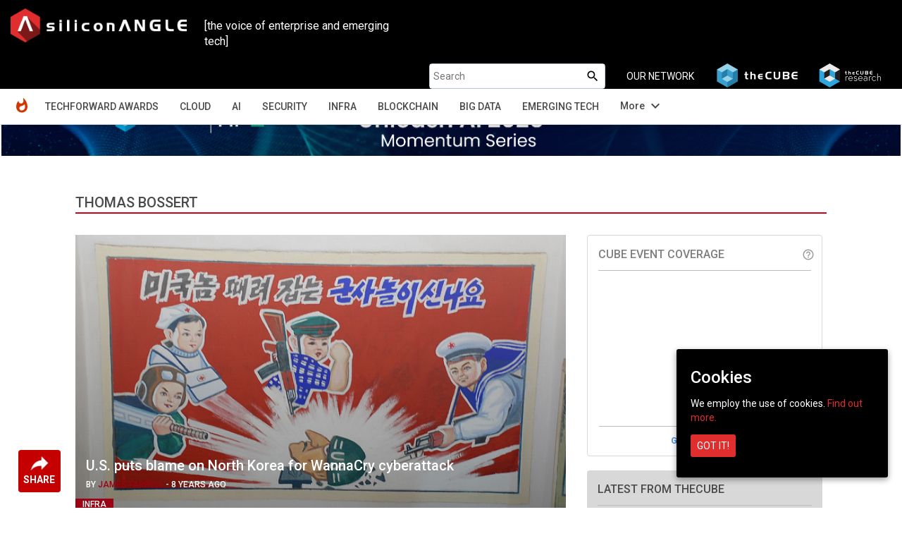

--- FILE ---
content_type: text/html; charset=UTF-8
request_url: https://siliconangle.com/wp-admin/admin-ajax.php?action=fetch_upcoming_events
body_size: 617
content:
[{"_id":"o2rMkokke85kENoEE","img":"https://cube365-prod.s3.us-west-2.amazonaws.com/related-content/c60917e2-62f3-432a-8b4b-aa3b85e54a58.webp","eventId":"ai-trust-and-cyber-resiliency-summit","displayName":"AI Trust & Cyber Resiliency Summit","start_time":"2026-02-26T18:00:00.000Z","end_time":"2026-02-26T20:00:00.000Z","eventVenue":"","eventState":"","eventCity":"","isExpectedEvent":false,"link":"https://www.thecube.net/ai-trust-and-cyber-resiliency-summit"},{"_id":"npSoBYzTktGQdwgEz","img":"https://s3.us-west-2.amazonaws.com/cube365-prod/related-content/52ffa249-b215-4c51-aa04-73ce5ab0abd2.png","eventId":"mwc-barcelona-2026","displayName":"MWC Barcelona 2026","start_time":"2026-03-02T08:00:00.000Z","end_time":"2026-03-05T15:00:00.000Z","eventVenue":"","eventState":"","eventCity":"","isExpectedEvent":true,"link":"https://www.thecube.net/mwc-barcelona-2026"},{"_id":"oYiWjwqvCpv8NrDK4","img":"https://cube365-prod.s3.us-west-2.amazonaws.com/related-content/599eca45-e191-467f-a464-0cb9435104a2.webp","eventId":"rsac-2026-conference","displayName":"RSAC 2026 Conference","start_time":"2026-03-23T17:00:00.000Z","end_time":"2026-03-27T00:00:00.000Z","eventVenue":"","eventState":"","eventCity":"","isExpectedEvent":false,"link":"https://www.thecube.net/rsac-2026-conference"},{"_id":"JJqyvfgAvvnGYQf5D","img":"https://cube365-prod.s3.us-west-2.amazonaws.com/related-content/5e6400d0-8729-47e4-95d9-1c69c62ddf11.webp","eventId":"google-cloud-next-2026","displayName":"Google Cloud Next 2026","start_time":"2026-04-22T17:00:00.000Z","end_time":"2026-04-25T00:00:00.000Z","eventVenue":"","eventState":"","eventCity":"","isExpectedEvent":true,"link":"https://www.thecube.net/google-cloud-next-2026"}]

--- FILE ---
content_type: text/html; charset=utf-8
request_url: https://www.google.com/recaptcha/api2/anchor?ar=1&k=6LcyJTMUAAAAAGG1jQUhr9xLgvPaLHuvFrgIuU7E&co=aHR0cHM6Ly9zaWxpY29uYW5nbGUuY29tOjQ0Mw..&hl=en&v=PoyoqOPhxBO7pBk68S4YbpHZ&size=normal&anchor-ms=20000&execute-ms=30000&cb=m223jnpwk3ia
body_size: 49150
content:
<!DOCTYPE HTML><html dir="ltr" lang="en"><head><meta http-equiv="Content-Type" content="text/html; charset=UTF-8">
<meta http-equiv="X-UA-Compatible" content="IE=edge">
<title>reCAPTCHA</title>
<style type="text/css">
/* cyrillic-ext */
@font-face {
  font-family: 'Roboto';
  font-style: normal;
  font-weight: 400;
  font-stretch: 100%;
  src: url(//fonts.gstatic.com/s/roboto/v48/KFO7CnqEu92Fr1ME7kSn66aGLdTylUAMa3GUBHMdazTgWw.woff2) format('woff2');
  unicode-range: U+0460-052F, U+1C80-1C8A, U+20B4, U+2DE0-2DFF, U+A640-A69F, U+FE2E-FE2F;
}
/* cyrillic */
@font-face {
  font-family: 'Roboto';
  font-style: normal;
  font-weight: 400;
  font-stretch: 100%;
  src: url(//fonts.gstatic.com/s/roboto/v48/KFO7CnqEu92Fr1ME7kSn66aGLdTylUAMa3iUBHMdazTgWw.woff2) format('woff2');
  unicode-range: U+0301, U+0400-045F, U+0490-0491, U+04B0-04B1, U+2116;
}
/* greek-ext */
@font-face {
  font-family: 'Roboto';
  font-style: normal;
  font-weight: 400;
  font-stretch: 100%;
  src: url(//fonts.gstatic.com/s/roboto/v48/KFO7CnqEu92Fr1ME7kSn66aGLdTylUAMa3CUBHMdazTgWw.woff2) format('woff2');
  unicode-range: U+1F00-1FFF;
}
/* greek */
@font-face {
  font-family: 'Roboto';
  font-style: normal;
  font-weight: 400;
  font-stretch: 100%;
  src: url(//fonts.gstatic.com/s/roboto/v48/KFO7CnqEu92Fr1ME7kSn66aGLdTylUAMa3-UBHMdazTgWw.woff2) format('woff2');
  unicode-range: U+0370-0377, U+037A-037F, U+0384-038A, U+038C, U+038E-03A1, U+03A3-03FF;
}
/* math */
@font-face {
  font-family: 'Roboto';
  font-style: normal;
  font-weight: 400;
  font-stretch: 100%;
  src: url(//fonts.gstatic.com/s/roboto/v48/KFO7CnqEu92Fr1ME7kSn66aGLdTylUAMawCUBHMdazTgWw.woff2) format('woff2');
  unicode-range: U+0302-0303, U+0305, U+0307-0308, U+0310, U+0312, U+0315, U+031A, U+0326-0327, U+032C, U+032F-0330, U+0332-0333, U+0338, U+033A, U+0346, U+034D, U+0391-03A1, U+03A3-03A9, U+03B1-03C9, U+03D1, U+03D5-03D6, U+03F0-03F1, U+03F4-03F5, U+2016-2017, U+2034-2038, U+203C, U+2040, U+2043, U+2047, U+2050, U+2057, U+205F, U+2070-2071, U+2074-208E, U+2090-209C, U+20D0-20DC, U+20E1, U+20E5-20EF, U+2100-2112, U+2114-2115, U+2117-2121, U+2123-214F, U+2190, U+2192, U+2194-21AE, U+21B0-21E5, U+21F1-21F2, U+21F4-2211, U+2213-2214, U+2216-22FF, U+2308-230B, U+2310, U+2319, U+231C-2321, U+2336-237A, U+237C, U+2395, U+239B-23B7, U+23D0, U+23DC-23E1, U+2474-2475, U+25AF, U+25B3, U+25B7, U+25BD, U+25C1, U+25CA, U+25CC, U+25FB, U+266D-266F, U+27C0-27FF, U+2900-2AFF, U+2B0E-2B11, U+2B30-2B4C, U+2BFE, U+3030, U+FF5B, U+FF5D, U+1D400-1D7FF, U+1EE00-1EEFF;
}
/* symbols */
@font-face {
  font-family: 'Roboto';
  font-style: normal;
  font-weight: 400;
  font-stretch: 100%;
  src: url(//fonts.gstatic.com/s/roboto/v48/KFO7CnqEu92Fr1ME7kSn66aGLdTylUAMaxKUBHMdazTgWw.woff2) format('woff2');
  unicode-range: U+0001-000C, U+000E-001F, U+007F-009F, U+20DD-20E0, U+20E2-20E4, U+2150-218F, U+2190, U+2192, U+2194-2199, U+21AF, U+21E6-21F0, U+21F3, U+2218-2219, U+2299, U+22C4-22C6, U+2300-243F, U+2440-244A, U+2460-24FF, U+25A0-27BF, U+2800-28FF, U+2921-2922, U+2981, U+29BF, U+29EB, U+2B00-2BFF, U+4DC0-4DFF, U+FFF9-FFFB, U+10140-1018E, U+10190-1019C, U+101A0, U+101D0-101FD, U+102E0-102FB, U+10E60-10E7E, U+1D2C0-1D2D3, U+1D2E0-1D37F, U+1F000-1F0FF, U+1F100-1F1AD, U+1F1E6-1F1FF, U+1F30D-1F30F, U+1F315, U+1F31C, U+1F31E, U+1F320-1F32C, U+1F336, U+1F378, U+1F37D, U+1F382, U+1F393-1F39F, U+1F3A7-1F3A8, U+1F3AC-1F3AF, U+1F3C2, U+1F3C4-1F3C6, U+1F3CA-1F3CE, U+1F3D4-1F3E0, U+1F3ED, U+1F3F1-1F3F3, U+1F3F5-1F3F7, U+1F408, U+1F415, U+1F41F, U+1F426, U+1F43F, U+1F441-1F442, U+1F444, U+1F446-1F449, U+1F44C-1F44E, U+1F453, U+1F46A, U+1F47D, U+1F4A3, U+1F4B0, U+1F4B3, U+1F4B9, U+1F4BB, U+1F4BF, U+1F4C8-1F4CB, U+1F4D6, U+1F4DA, U+1F4DF, U+1F4E3-1F4E6, U+1F4EA-1F4ED, U+1F4F7, U+1F4F9-1F4FB, U+1F4FD-1F4FE, U+1F503, U+1F507-1F50B, U+1F50D, U+1F512-1F513, U+1F53E-1F54A, U+1F54F-1F5FA, U+1F610, U+1F650-1F67F, U+1F687, U+1F68D, U+1F691, U+1F694, U+1F698, U+1F6AD, U+1F6B2, U+1F6B9-1F6BA, U+1F6BC, U+1F6C6-1F6CF, U+1F6D3-1F6D7, U+1F6E0-1F6EA, U+1F6F0-1F6F3, U+1F6F7-1F6FC, U+1F700-1F7FF, U+1F800-1F80B, U+1F810-1F847, U+1F850-1F859, U+1F860-1F887, U+1F890-1F8AD, U+1F8B0-1F8BB, U+1F8C0-1F8C1, U+1F900-1F90B, U+1F93B, U+1F946, U+1F984, U+1F996, U+1F9E9, U+1FA00-1FA6F, U+1FA70-1FA7C, U+1FA80-1FA89, U+1FA8F-1FAC6, U+1FACE-1FADC, U+1FADF-1FAE9, U+1FAF0-1FAF8, U+1FB00-1FBFF;
}
/* vietnamese */
@font-face {
  font-family: 'Roboto';
  font-style: normal;
  font-weight: 400;
  font-stretch: 100%;
  src: url(//fonts.gstatic.com/s/roboto/v48/KFO7CnqEu92Fr1ME7kSn66aGLdTylUAMa3OUBHMdazTgWw.woff2) format('woff2');
  unicode-range: U+0102-0103, U+0110-0111, U+0128-0129, U+0168-0169, U+01A0-01A1, U+01AF-01B0, U+0300-0301, U+0303-0304, U+0308-0309, U+0323, U+0329, U+1EA0-1EF9, U+20AB;
}
/* latin-ext */
@font-face {
  font-family: 'Roboto';
  font-style: normal;
  font-weight: 400;
  font-stretch: 100%;
  src: url(//fonts.gstatic.com/s/roboto/v48/KFO7CnqEu92Fr1ME7kSn66aGLdTylUAMa3KUBHMdazTgWw.woff2) format('woff2');
  unicode-range: U+0100-02BA, U+02BD-02C5, U+02C7-02CC, U+02CE-02D7, U+02DD-02FF, U+0304, U+0308, U+0329, U+1D00-1DBF, U+1E00-1E9F, U+1EF2-1EFF, U+2020, U+20A0-20AB, U+20AD-20C0, U+2113, U+2C60-2C7F, U+A720-A7FF;
}
/* latin */
@font-face {
  font-family: 'Roboto';
  font-style: normal;
  font-weight: 400;
  font-stretch: 100%;
  src: url(//fonts.gstatic.com/s/roboto/v48/KFO7CnqEu92Fr1ME7kSn66aGLdTylUAMa3yUBHMdazQ.woff2) format('woff2');
  unicode-range: U+0000-00FF, U+0131, U+0152-0153, U+02BB-02BC, U+02C6, U+02DA, U+02DC, U+0304, U+0308, U+0329, U+2000-206F, U+20AC, U+2122, U+2191, U+2193, U+2212, U+2215, U+FEFF, U+FFFD;
}
/* cyrillic-ext */
@font-face {
  font-family: 'Roboto';
  font-style: normal;
  font-weight: 500;
  font-stretch: 100%;
  src: url(//fonts.gstatic.com/s/roboto/v48/KFO7CnqEu92Fr1ME7kSn66aGLdTylUAMa3GUBHMdazTgWw.woff2) format('woff2');
  unicode-range: U+0460-052F, U+1C80-1C8A, U+20B4, U+2DE0-2DFF, U+A640-A69F, U+FE2E-FE2F;
}
/* cyrillic */
@font-face {
  font-family: 'Roboto';
  font-style: normal;
  font-weight: 500;
  font-stretch: 100%;
  src: url(//fonts.gstatic.com/s/roboto/v48/KFO7CnqEu92Fr1ME7kSn66aGLdTylUAMa3iUBHMdazTgWw.woff2) format('woff2');
  unicode-range: U+0301, U+0400-045F, U+0490-0491, U+04B0-04B1, U+2116;
}
/* greek-ext */
@font-face {
  font-family: 'Roboto';
  font-style: normal;
  font-weight: 500;
  font-stretch: 100%;
  src: url(//fonts.gstatic.com/s/roboto/v48/KFO7CnqEu92Fr1ME7kSn66aGLdTylUAMa3CUBHMdazTgWw.woff2) format('woff2');
  unicode-range: U+1F00-1FFF;
}
/* greek */
@font-face {
  font-family: 'Roboto';
  font-style: normal;
  font-weight: 500;
  font-stretch: 100%;
  src: url(//fonts.gstatic.com/s/roboto/v48/KFO7CnqEu92Fr1ME7kSn66aGLdTylUAMa3-UBHMdazTgWw.woff2) format('woff2');
  unicode-range: U+0370-0377, U+037A-037F, U+0384-038A, U+038C, U+038E-03A1, U+03A3-03FF;
}
/* math */
@font-face {
  font-family: 'Roboto';
  font-style: normal;
  font-weight: 500;
  font-stretch: 100%;
  src: url(//fonts.gstatic.com/s/roboto/v48/KFO7CnqEu92Fr1ME7kSn66aGLdTylUAMawCUBHMdazTgWw.woff2) format('woff2');
  unicode-range: U+0302-0303, U+0305, U+0307-0308, U+0310, U+0312, U+0315, U+031A, U+0326-0327, U+032C, U+032F-0330, U+0332-0333, U+0338, U+033A, U+0346, U+034D, U+0391-03A1, U+03A3-03A9, U+03B1-03C9, U+03D1, U+03D5-03D6, U+03F0-03F1, U+03F4-03F5, U+2016-2017, U+2034-2038, U+203C, U+2040, U+2043, U+2047, U+2050, U+2057, U+205F, U+2070-2071, U+2074-208E, U+2090-209C, U+20D0-20DC, U+20E1, U+20E5-20EF, U+2100-2112, U+2114-2115, U+2117-2121, U+2123-214F, U+2190, U+2192, U+2194-21AE, U+21B0-21E5, U+21F1-21F2, U+21F4-2211, U+2213-2214, U+2216-22FF, U+2308-230B, U+2310, U+2319, U+231C-2321, U+2336-237A, U+237C, U+2395, U+239B-23B7, U+23D0, U+23DC-23E1, U+2474-2475, U+25AF, U+25B3, U+25B7, U+25BD, U+25C1, U+25CA, U+25CC, U+25FB, U+266D-266F, U+27C0-27FF, U+2900-2AFF, U+2B0E-2B11, U+2B30-2B4C, U+2BFE, U+3030, U+FF5B, U+FF5D, U+1D400-1D7FF, U+1EE00-1EEFF;
}
/* symbols */
@font-face {
  font-family: 'Roboto';
  font-style: normal;
  font-weight: 500;
  font-stretch: 100%;
  src: url(//fonts.gstatic.com/s/roboto/v48/KFO7CnqEu92Fr1ME7kSn66aGLdTylUAMaxKUBHMdazTgWw.woff2) format('woff2');
  unicode-range: U+0001-000C, U+000E-001F, U+007F-009F, U+20DD-20E0, U+20E2-20E4, U+2150-218F, U+2190, U+2192, U+2194-2199, U+21AF, U+21E6-21F0, U+21F3, U+2218-2219, U+2299, U+22C4-22C6, U+2300-243F, U+2440-244A, U+2460-24FF, U+25A0-27BF, U+2800-28FF, U+2921-2922, U+2981, U+29BF, U+29EB, U+2B00-2BFF, U+4DC0-4DFF, U+FFF9-FFFB, U+10140-1018E, U+10190-1019C, U+101A0, U+101D0-101FD, U+102E0-102FB, U+10E60-10E7E, U+1D2C0-1D2D3, U+1D2E0-1D37F, U+1F000-1F0FF, U+1F100-1F1AD, U+1F1E6-1F1FF, U+1F30D-1F30F, U+1F315, U+1F31C, U+1F31E, U+1F320-1F32C, U+1F336, U+1F378, U+1F37D, U+1F382, U+1F393-1F39F, U+1F3A7-1F3A8, U+1F3AC-1F3AF, U+1F3C2, U+1F3C4-1F3C6, U+1F3CA-1F3CE, U+1F3D4-1F3E0, U+1F3ED, U+1F3F1-1F3F3, U+1F3F5-1F3F7, U+1F408, U+1F415, U+1F41F, U+1F426, U+1F43F, U+1F441-1F442, U+1F444, U+1F446-1F449, U+1F44C-1F44E, U+1F453, U+1F46A, U+1F47D, U+1F4A3, U+1F4B0, U+1F4B3, U+1F4B9, U+1F4BB, U+1F4BF, U+1F4C8-1F4CB, U+1F4D6, U+1F4DA, U+1F4DF, U+1F4E3-1F4E6, U+1F4EA-1F4ED, U+1F4F7, U+1F4F9-1F4FB, U+1F4FD-1F4FE, U+1F503, U+1F507-1F50B, U+1F50D, U+1F512-1F513, U+1F53E-1F54A, U+1F54F-1F5FA, U+1F610, U+1F650-1F67F, U+1F687, U+1F68D, U+1F691, U+1F694, U+1F698, U+1F6AD, U+1F6B2, U+1F6B9-1F6BA, U+1F6BC, U+1F6C6-1F6CF, U+1F6D3-1F6D7, U+1F6E0-1F6EA, U+1F6F0-1F6F3, U+1F6F7-1F6FC, U+1F700-1F7FF, U+1F800-1F80B, U+1F810-1F847, U+1F850-1F859, U+1F860-1F887, U+1F890-1F8AD, U+1F8B0-1F8BB, U+1F8C0-1F8C1, U+1F900-1F90B, U+1F93B, U+1F946, U+1F984, U+1F996, U+1F9E9, U+1FA00-1FA6F, U+1FA70-1FA7C, U+1FA80-1FA89, U+1FA8F-1FAC6, U+1FACE-1FADC, U+1FADF-1FAE9, U+1FAF0-1FAF8, U+1FB00-1FBFF;
}
/* vietnamese */
@font-face {
  font-family: 'Roboto';
  font-style: normal;
  font-weight: 500;
  font-stretch: 100%;
  src: url(//fonts.gstatic.com/s/roboto/v48/KFO7CnqEu92Fr1ME7kSn66aGLdTylUAMa3OUBHMdazTgWw.woff2) format('woff2');
  unicode-range: U+0102-0103, U+0110-0111, U+0128-0129, U+0168-0169, U+01A0-01A1, U+01AF-01B0, U+0300-0301, U+0303-0304, U+0308-0309, U+0323, U+0329, U+1EA0-1EF9, U+20AB;
}
/* latin-ext */
@font-face {
  font-family: 'Roboto';
  font-style: normal;
  font-weight: 500;
  font-stretch: 100%;
  src: url(//fonts.gstatic.com/s/roboto/v48/KFO7CnqEu92Fr1ME7kSn66aGLdTylUAMa3KUBHMdazTgWw.woff2) format('woff2');
  unicode-range: U+0100-02BA, U+02BD-02C5, U+02C7-02CC, U+02CE-02D7, U+02DD-02FF, U+0304, U+0308, U+0329, U+1D00-1DBF, U+1E00-1E9F, U+1EF2-1EFF, U+2020, U+20A0-20AB, U+20AD-20C0, U+2113, U+2C60-2C7F, U+A720-A7FF;
}
/* latin */
@font-face {
  font-family: 'Roboto';
  font-style: normal;
  font-weight: 500;
  font-stretch: 100%;
  src: url(//fonts.gstatic.com/s/roboto/v48/KFO7CnqEu92Fr1ME7kSn66aGLdTylUAMa3yUBHMdazQ.woff2) format('woff2');
  unicode-range: U+0000-00FF, U+0131, U+0152-0153, U+02BB-02BC, U+02C6, U+02DA, U+02DC, U+0304, U+0308, U+0329, U+2000-206F, U+20AC, U+2122, U+2191, U+2193, U+2212, U+2215, U+FEFF, U+FFFD;
}
/* cyrillic-ext */
@font-face {
  font-family: 'Roboto';
  font-style: normal;
  font-weight: 900;
  font-stretch: 100%;
  src: url(//fonts.gstatic.com/s/roboto/v48/KFO7CnqEu92Fr1ME7kSn66aGLdTylUAMa3GUBHMdazTgWw.woff2) format('woff2');
  unicode-range: U+0460-052F, U+1C80-1C8A, U+20B4, U+2DE0-2DFF, U+A640-A69F, U+FE2E-FE2F;
}
/* cyrillic */
@font-face {
  font-family: 'Roboto';
  font-style: normal;
  font-weight: 900;
  font-stretch: 100%;
  src: url(//fonts.gstatic.com/s/roboto/v48/KFO7CnqEu92Fr1ME7kSn66aGLdTylUAMa3iUBHMdazTgWw.woff2) format('woff2');
  unicode-range: U+0301, U+0400-045F, U+0490-0491, U+04B0-04B1, U+2116;
}
/* greek-ext */
@font-face {
  font-family: 'Roboto';
  font-style: normal;
  font-weight: 900;
  font-stretch: 100%;
  src: url(//fonts.gstatic.com/s/roboto/v48/KFO7CnqEu92Fr1ME7kSn66aGLdTylUAMa3CUBHMdazTgWw.woff2) format('woff2');
  unicode-range: U+1F00-1FFF;
}
/* greek */
@font-face {
  font-family: 'Roboto';
  font-style: normal;
  font-weight: 900;
  font-stretch: 100%;
  src: url(//fonts.gstatic.com/s/roboto/v48/KFO7CnqEu92Fr1ME7kSn66aGLdTylUAMa3-UBHMdazTgWw.woff2) format('woff2');
  unicode-range: U+0370-0377, U+037A-037F, U+0384-038A, U+038C, U+038E-03A1, U+03A3-03FF;
}
/* math */
@font-face {
  font-family: 'Roboto';
  font-style: normal;
  font-weight: 900;
  font-stretch: 100%;
  src: url(//fonts.gstatic.com/s/roboto/v48/KFO7CnqEu92Fr1ME7kSn66aGLdTylUAMawCUBHMdazTgWw.woff2) format('woff2');
  unicode-range: U+0302-0303, U+0305, U+0307-0308, U+0310, U+0312, U+0315, U+031A, U+0326-0327, U+032C, U+032F-0330, U+0332-0333, U+0338, U+033A, U+0346, U+034D, U+0391-03A1, U+03A3-03A9, U+03B1-03C9, U+03D1, U+03D5-03D6, U+03F0-03F1, U+03F4-03F5, U+2016-2017, U+2034-2038, U+203C, U+2040, U+2043, U+2047, U+2050, U+2057, U+205F, U+2070-2071, U+2074-208E, U+2090-209C, U+20D0-20DC, U+20E1, U+20E5-20EF, U+2100-2112, U+2114-2115, U+2117-2121, U+2123-214F, U+2190, U+2192, U+2194-21AE, U+21B0-21E5, U+21F1-21F2, U+21F4-2211, U+2213-2214, U+2216-22FF, U+2308-230B, U+2310, U+2319, U+231C-2321, U+2336-237A, U+237C, U+2395, U+239B-23B7, U+23D0, U+23DC-23E1, U+2474-2475, U+25AF, U+25B3, U+25B7, U+25BD, U+25C1, U+25CA, U+25CC, U+25FB, U+266D-266F, U+27C0-27FF, U+2900-2AFF, U+2B0E-2B11, U+2B30-2B4C, U+2BFE, U+3030, U+FF5B, U+FF5D, U+1D400-1D7FF, U+1EE00-1EEFF;
}
/* symbols */
@font-face {
  font-family: 'Roboto';
  font-style: normal;
  font-weight: 900;
  font-stretch: 100%;
  src: url(//fonts.gstatic.com/s/roboto/v48/KFO7CnqEu92Fr1ME7kSn66aGLdTylUAMaxKUBHMdazTgWw.woff2) format('woff2');
  unicode-range: U+0001-000C, U+000E-001F, U+007F-009F, U+20DD-20E0, U+20E2-20E4, U+2150-218F, U+2190, U+2192, U+2194-2199, U+21AF, U+21E6-21F0, U+21F3, U+2218-2219, U+2299, U+22C4-22C6, U+2300-243F, U+2440-244A, U+2460-24FF, U+25A0-27BF, U+2800-28FF, U+2921-2922, U+2981, U+29BF, U+29EB, U+2B00-2BFF, U+4DC0-4DFF, U+FFF9-FFFB, U+10140-1018E, U+10190-1019C, U+101A0, U+101D0-101FD, U+102E0-102FB, U+10E60-10E7E, U+1D2C0-1D2D3, U+1D2E0-1D37F, U+1F000-1F0FF, U+1F100-1F1AD, U+1F1E6-1F1FF, U+1F30D-1F30F, U+1F315, U+1F31C, U+1F31E, U+1F320-1F32C, U+1F336, U+1F378, U+1F37D, U+1F382, U+1F393-1F39F, U+1F3A7-1F3A8, U+1F3AC-1F3AF, U+1F3C2, U+1F3C4-1F3C6, U+1F3CA-1F3CE, U+1F3D4-1F3E0, U+1F3ED, U+1F3F1-1F3F3, U+1F3F5-1F3F7, U+1F408, U+1F415, U+1F41F, U+1F426, U+1F43F, U+1F441-1F442, U+1F444, U+1F446-1F449, U+1F44C-1F44E, U+1F453, U+1F46A, U+1F47D, U+1F4A3, U+1F4B0, U+1F4B3, U+1F4B9, U+1F4BB, U+1F4BF, U+1F4C8-1F4CB, U+1F4D6, U+1F4DA, U+1F4DF, U+1F4E3-1F4E6, U+1F4EA-1F4ED, U+1F4F7, U+1F4F9-1F4FB, U+1F4FD-1F4FE, U+1F503, U+1F507-1F50B, U+1F50D, U+1F512-1F513, U+1F53E-1F54A, U+1F54F-1F5FA, U+1F610, U+1F650-1F67F, U+1F687, U+1F68D, U+1F691, U+1F694, U+1F698, U+1F6AD, U+1F6B2, U+1F6B9-1F6BA, U+1F6BC, U+1F6C6-1F6CF, U+1F6D3-1F6D7, U+1F6E0-1F6EA, U+1F6F0-1F6F3, U+1F6F7-1F6FC, U+1F700-1F7FF, U+1F800-1F80B, U+1F810-1F847, U+1F850-1F859, U+1F860-1F887, U+1F890-1F8AD, U+1F8B0-1F8BB, U+1F8C0-1F8C1, U+1F900-1F90B, U+1F93B, U+1F946, U+1F984, U+1F996, U+1F9E9, U+1FA00-1FA6F, U+1FA70-1FA7C, U+1FA80-1FA89, U+1FA8F-1FAC6, U+1FACE-1FADC, U+1FADF-1FAE9, U+1FAF0-1FAF8, U+1FB00-1FBFF;
}
/* vietnamese */
@font-face {
  font-family: 'Roboto';
  font-style: normal;
  font-weight: 900;
  font-stretch: 100%;
  src: url(//fonts.gstatic.com/s/roboto/v48/KFO7CnqEu92Fr1ME7kSn66aGLdTylUAMa3OUBHMdazTgWw.woff2) format('woff2');
  unicode-range: U+0102-0103, U+0110-0111, U+0128-0129, U+0168-0169, U+01A0-01A1, U+01AF-01B0, U+0300-0301, U+0303-0304, U+0308-0309, U+0323, U+0329, U+1EA0-1EF9, U+20AB;
}
/* latin-ext */
@font-face {
  font-family: 'Roboto';
  font-style: normal;
  font-weight: 900;
  font-stretch: 100%;
  src: url(//fonts.gstatic.com/s/roboto/v48/KFO7CnqEu92Fr1ME7kSn66aGLdTylUAMa3KUBHMdazTgWw.woff2) format('woff2');
  unicode-range: U+0100-02BA, U+02BD-02C5, U+02C7-02CC, U+02CE-02D7, U+02DD-02FF, U+0304, U+0308, U+0329, U+1D00-1DBF, U+1E00-1E9F, U+1EF2-1EFF, U+2020, U+20A0-20AB, U+20AD-20C0, U+2113, U+2C60-2C7F, U+A720-A7FF;
}
/* latin */
@font-face {
  font-family: 'Roboto';
  font-style: normal;
  font-weight: 900;
  font-stretch: 100%;
  src: url(//fonts.gstatic.com/s/roboto/v48/KFO7CnqEu92Fr1ME7kSn66aGLdTylUAMa3yUBHMdazQ.woff2) format('woff2');
  unicode-range: U+0000-00FF, U+0131, U+0152-0153, U+02BB-02BC, U+02C6, U+02DA, U+02DC, U+0304, U+0308, U+0329, U+2000-206F, U+20AC, U+2122, U+2191, U+2193, U+2212, U+2215, U+FEFF, U+FFFD;
}

</style>
<link rel="stylesheet" type="text/css" href="https://www.gstatic.com/recaptcha/releases/PoyoqOPhxBO7pBk68S4YbpHZ/styles__ltr.css">
<script nonce="AbgFywocb8kP_z-JF1P5-Q" type="text/javascript">window['__recaptcha_api'] = 'https://www.google.com/recaptcha/api2/';</script>
<script type="text/javascript" src="https://www.gstatic.com/recaptcha/releases/PoyoqOPhxBO7pBk68S4YbpHZ/recaptcha__en.js" nonce="AbgFywocb8kP_z-JF1P5-Q">
      
    </script></head>
<body><div id="rc-anchor-alert" class="rc-anchor-alert"></div>
<input type="hidden" id="recaptcha-token" value="[base64]">
<script type="text/javascript" nonce="AbgFywocb8kP_z-JF1P5-Q">
      recaptcha.anchor.Main.init("[\x22ainput\x22,[\x22bgdata\x22,\x22\x22,\[base64]/[base64]/[base64]/[base64]/[base64]/UltsKytdPUU6KEU8MjA0OD9SW2wrK109RT4+NnwxOTI6KChFJjY0NTEyKT09NTUyOTYmJk0rMTxjLmxlbmd0aCYmKGMuY2hhckNvZGVBdChNKzEpJjY0NTEyKT09NTYzMjA/[base64]/[base64]/[base64]/[base64]/[base64]/[base64]/[base64]\x22,\[base64]\\u003d\\u003d\x22,\x22w6IsCG0dOSx0woLCojQRQX7CrXUvKsKVWB4GOUhzVQ91M8Opw4bCqcKgw5Fsw7E/R8KmNcO0wp9BwrHDj8O0LgwXKDnDjcOnw7hKZcORwp/CmEZyw67DpxHChMK5FsKFw4ReHkMSKDtNwql4ZALDqsKNOcOmTsKodsKkwpHDhcOYeHBpChHCh8OMUX/CoG/DnwAjw7hbCMO1wptHw4rChm5xw7HDhcKAwrZUDMKuwpnCk3LDhsK9w7ZxPDQFwp7Cm8O6wrPClig3WVQUKWPCpsKMwrHCqMOzwp1Kw7Ihw5TChMOJw4ZGd0/Cg2XDpmBrUUvDtcKAFsKCG3Jnw6HDjmsWSiTCssK+woEWWsONdQR3PVhAwohYwpDCq8OAw7nDtBADw6bCtMOCw7fCtCwnfQVZwrvDsW9HwqIPEcKnU8OIXwl5w5/[base64]/DmMK4wr7DhkkrR2wvwpQCwrkmw6HCl0bDrcK1wqHDgRQ0EQMfwrQUFgcJVCzCkMOrHMKqN3ZXADbDg8KrJlfDn8KRaU7DhMO0OcO5wq8LwqAKaz/CvMKCwozChMOQw6nDmsOww7LClMOtwqvChMOGc8OYcwDDtUbCisOAT8OywqwNdBNRGSbDkBEyRXPCkz0aw7smbWpVMsKNwrjDisOgwr7CqGjDtnLCiUFgTMOEUsKuwolvFn/CinBPw5h6wr3CrCdgwoLCmjDDn3ERWTzDozPDjzZBw7IxbcKRM8KSLUnDiMOXwpHCocKSwrnDgcOqPcKrasO/wrl+wp3DocKywpITwoHDlsKJBkTCuwk/wrDDkRDCv2LCsMK0wrMVwpDComTCrz9YJcOIw6fChsOeJADCjsOXwrAAw4jChjXCvcOEfMOMwpDDgsKswrgVAsOEF8OGw6fDqgbCqMOiwq/ChU7DgTgyf8O4ScKYY8Khw5gxwoXDoicNFsO2w4nChn0+G8OCworDu8OQF8K3w53DlsOnw7dpan1GwooHLsKNw5rDshcawqvDnnLCswLDtsKWw5MPZ8KQwrVSJjZVw53DpHpgTWUaZ8KXUcOXdBTChkvCkmsrDAsUw7jCg1IJI8KoH8O1ZB/DtU5TDMK9w7Msd8K9w6JXcsKKwofCskIMWnxHPy8oM8K6w4bDmMKlSMKWw59gw5DCoX7CsTZ/[base64]/DmMKRw6wiMg/[base64]/DowzCiS/[base64]/DpG3DucKUwqBlOkdSwqHChgsHcMOAS8KMP8ObMGQsBsKPCxp9wocEwo9uRMKewpTCr8KSa8Ouw4TDgkhMNE/Cr37DlsKxTGTDhsOidCBTEMO2wo0EKmbDs3/[base64]/CkCtGYDTCh8KzfG7CkcOPZMOGwpxZwqXDhG8nwrwUw6x+w5HCq8ObeUfCp8Kiw6/[base64]/CvzdawqTDs0jCmMKBw68nw5vCjUzCtzJ8fWodCgfCnsKzwrdSwr3DuhfDvsOBw58Bw6vDkMKPGcKZNMO3OxHCowsaw4nCg8O8wqPDhcObWMOZPTsBwotwBkjDr8ODwrImw6zDpG/DoEPClMOOQMOPw7Qtw7FufGDCq0/DhS5VVzDCr0LDmcKSBWrDlFlhw6nDh8ODw6XDjWxmw6JvP0HCnhsHw5HDicORP8O4eDgsBkTCmT7Cu8O/wrzDgMOqwp3DmMOgwox0w4nCt8OwWj0/[base64]/CisOaw6fDvS/[base64]/wogkL8KjIMO8w5nDpMKnCBp4UcKWTcOww79Mwp7DpsOgKMKIKMKeGknDjcK1wr5yQsKGeRg8DsOaw41Owq5MVcOnIsKQwqRBwqgUw7jDncOrRwLDgsOowrs/AiLDuMOSNsO+d3vDslXCsMObaGwwPMKEKMOAXDU3d8OKDsOTTsOsJ8OFKD4zAUkBeMOOOSo6SBvCrGRFw4QLVz5NbcOAXn/Cl0VFw6JXwr5ce2RCwp3ClsK+WjNFwqkKwohKwpfDumTDpXvCq8OfYwjCmDjChcOCJsO/[base64]/wqoGDjvCrD5DwpnDlsOJLAjCt8OxSjXCrSDCkcONw7zCosKOwqzDrMO/UXTCoMKiYQ51PcKLworDuDAKWnsMcMKTDsK5YiPCl3rCuMOzJw7CnsKLHcOlYMKEwpJgBMK/SMOdExlaEMKtwqJgVU3Do8OSecOfM8OZU3TDl8O6w7HCg8O0PHHDhxdtw7F0w6bDocKrwrVZwqZCwpTClcOEwrN2w685wptYw4nClcOYwr3DuyDCtcOhLyPDqE3CrjrDg33Co8O2FsO+GcOXw4vCrsK8TBXCqcOWw7EbaW/Cp8OSSMKrM8OxS8O2Xk7Cvi7DmwvDqiM4eW8HViQiw6wuw4LCgkzDpcKAVGEKPzzDv8Kaw4Y1w5V2EhzCqsORwqLDh8Kcw53Dni3CpsOxw6I/w6rDvsKVw7BjACTDhMKBZ8KZPMKTYsK6EcKXSMKDcB56YxTCvXbCksOwVD7ClsKkw6rCtMOyw7/[base64]/dDFDw6/CpwFLXU/DqnjCgcO0wqxCw6TDrsOaRMOewocow77CjUp3w5TDpXTCmRMlw4Bmw4BUbsKnb8OkYsKSwptVw43CmUU+wprDuQdlw40Cw79mLsO8w6wADsKBAMOJwrFuJsK+A27CtkDCrsKyw4shJMOmw5/[base64]/[base64]/CgCh/J8KHTH1jDsOdJcKeaVTCvC/Dj8O1f25gw6RUwocRRcKUw4XCqsOecF7CjsOMwrU7w7EvwrNOVQ3Cs8OUwqEbwr/CsyTCu2LChsOwM8O5ahhnGxBSw6TDoTw5w5vDlMKow5XDsX5lLVXCscObNMKTw7xuemIhb8OjLMOAWzQ8S1DDhsKkTnRhw5Fjwrl4RsOQw57DvsK8MsOQw4ZRUcOAwo/DvmLDljA8ZlptdMOXw4s2woFVPEgDw7bDk0jClsKmAcOPQjvCqcK5w44zw5YRecKTKHLDln/Cg8O/wpR0asKoZD0ow4PCqsOow7Vpw6nDj8KIdMOwHjtxwpdLA0NEwrZdwqnClCPDszLCk8OYwoXCrMKUa23DvsOBYT5QwrvCoh4twrNgRxRcw4TDtMOQw7LDtcKTY8KGwqzCqcOlUMOpccOlH8O3wpozSsOvPsKyUsOoWTjDrkbCk2rDo8OlNUjDv8OgaF/Ds8KlJcKASMOeNMO5woDDnhfCucOiwpU6HMKgaMO1Q10AWsK6w4bCkMKcw6UXwp/DkRHChcObGAfDm8KcV15+wpTDpcKBwr4GwrTCmCnCnsOyw5dCwofCkcKRP8K9wpUkJWULCijDiMKOFcKUwrjCsXfDn8KBwrLCvMKiwpXDuiojAzHCnBLCt3EtLDFqwpQDVsKHF3VYw7/DuhDDtnvCp8K/IMKewpIlG8O1wo/CvHrDiysCwrLChcK+YlUhwonCrllCQsK2LlTDrsO+McOswpYGw40kwrwYw4zDgi3CjcKxw64dwo3Ch8KMw6N8QxvCoH7CrcOJw5dhw6fChUTDhsKGwobDq395ccK/w5dhw4xOw5hST2XCo2t7exTCtMO5wpnDu1dewptfw6cuwqDDo8OgUsKVYWXDmMOSwqrDmsOuJMKDWQTDhTRdbMKCBU9tw4vDuE3DgcOywrB/IDdbwpclwr3DicOHwpDDgcOyw4YXCMKDw7xcwovCt8O2TcK5w7JcZHjDnCHCjMOvw7/DuQ1Ww69afcO6w6bDksKtY8Kfw7x/w6LCvkYYGjQ/LXc3JHzCtsOJwpBpVHfCoMOyPwXClkxRwrbDmsKiw5zDjsKWSj4hPyl6aFoNaVjDgsOtIBI3w5XDkRTDkcO7F3hnw4cxwo1BwrHCqsKIwp17RlhND8OxOjAyw69YX8ODDETCk8K2w5MXwprDucOxNsKhwonCnxHCn2Vww5TDmMOQw7jDrE7DssOWwoTChcO/OsK9HMK5TcOcwo7DuMOZRMKsw7PDnMKNwrYkVEXDokbDnRxfw7RCV8OSwpl6KMOzw4gnaMKpIcOnwrAew5JnWjrCn8K6WTzDlwDCpy3CpsK3LcOcwokUwrnCmExLPiEww45ZwosrZMKxZk7DrBhAeG3DtsOowp9uQsKrVcK5wpgJUcO7w7FLFnwZwq/DhMKCI0bDpcOBwp3Ds8KHUC8Kw55vCAV1DR/DnHFsQG13wq3DgE4EdmRabMOawqbDksKAwqrDomZTKCLCqMK8PcKWPcOpw5rCoB80w5AEUnPDqEMjwq/CqX0Aw6jDtH3CtcOjcsOBw5Abw6AMwoEywoBXwqVrw4TDqT4BBMOhZMOOPVHCq03CiGQBTCZIw5ksw4ELw4Zlw6Jyw7jCkMKeVMKawpzCmDppw405wrvCnxsqwrlYw5TClMOuETzDgxALG8KDwopqw7EYwr7CjH/DgcK3w6JlEF9nwrQGw6lWwq4kKXoQw4LCtcKJFcOiwr/ChlMew6IwBRs3w6rDicKNwrV/w6zDkEIrw5XDvV94R8KaEcOxw7fCqzRhwonDqCkyNl/[base64]/CvkYODcOcEcOmanIrworDtT4Dw7YdJQ0yKSchFsKMTEcAw7Qfw5XCrhcARSHCnxLChsKzUmAow6MswqxsasOFF2JEwoPDi8KEw6gfw4XDtFjCvcO1LwkrTAITw5RjAsKJw7/Dsitiw6LCux4hVBPDnMO3w4DCmMORwqdIw7PDrShNwp7CqcO7FMKZwqw4wrLDpi/Di8OmOHRvPcKGwrFOEnUiw4AdGXofDcK/XcOow57Dv8OgChYmYzcyL8Kpw7pCwqJGHzbCnSQzw4bDu0waw78/[base64]/DnAd6w6nCrw7DpHHCn1TDhMOvwqFmw4jCsSvCsSwUw40ow5/Dv8Owwq9TblTDi8OefhZxUSFGwr51D1jCu8OsQ8KcBGJGwq1jwrx0F8K8Y8Ouw7LCkcKsw6LDgCAGe8K+Hn3DnkpHCy0tw4x/TUw4VsODCXoaRH5pJmtfRwIsF8OXQRIAw7HCvV/DosKRwqxTw5bDhUDDlTgtJcKYw73Cu28XLcKPLS3CtcO8woMRw7TCiW4UwqXCvMOSw5XDv8OzEMKZwojDhnRzFcOGw4hPwoY7w7g/[base64]/DjnrDti0HKShcGiwowrvDvR3DkjTDrMOsc1zDrwXDlVbChxLDkcKRwr4Xw4lFclxZw7PCmF9uw5fDqMOXwprDtlIxwp3DlnM0V3VRw65ZdsKpwqjCjFfDsXLDp8OJw4IowrtofcOHw63CpSM2wr1gJ1Uew41EESsZSURFw4RDesKlOsKtL04NWsKNaA3Cin/CqAPDnMKqwrHCq8KPw7lrwp4cN8OVQsO8BQo4wppSw7poLxLDp8O2LUAjwrfDnXrDrjvCjl/CqB3Dt8OYw4k0wq9Uw6dTRzHCkUzDqR/DgcONewUYL8O1XzoZaUPDmUo8CiLCqllGR8OawoIdQBgpSjzDksK5Gm5SwovDsi7DtMOrw681JmXDlsOuFVjDlxhBf8K0TFw0w6LDsEPDosK3w5B+w74QL8OFXnjCkcKcwr9rQ3/DhsKVLCfDrMKUVcO1wozDnQ8dwqDDvV5jwrd2J8OqMkDCgxDDkRLCo8KuMMOPwq0KfsOpF8O/L8O2KMKmQHbCsRVuC8K4XMKJCS1zwqvCtMOFwq8vXsOsaHDCp8Ocw7vCjnQLXsOOwq98wqIqw6DCvUZCTcKvwqU0Q8O/[base64]/DuyLDtBTCm1MdwpsSw57CnQbCsBdWwopIw7DDqhPDt8O3CX3CmlXDjsOSwpzCpMONNGHDtMO+w4Mgwq/DusKPw7vDgxZpNRgsw5tCw6EDESfCmxlJw4TCrcOtKRgsL8K6wqDCgVU0w6N8f8KvwrorRGjCnE7DgcKKaMKvTkIqGsKPw7Evw5nDhg56BSMTPhk8wojDnXJlw6g7woQeD1/DscOIw5jCqwYff8KJEcKnw7QxPmZYwr8ZAcKZfcKYT01lNx/Di8KvwoPCt8KTe8OFwrbClyQhw6LDq8KEScOHwppRw5nDqSA0wqXCtcOjfMOwMsK+wpLCjsOcE8O0w61TwrjDjMKHcC5CwrTCmkJdw4JfKTBDwrjDlwrCvEHDuMOscAHCsMOwXWlKIA4CwqEOKDUKeMOQX05/[base64]/w47CnMKRw5LDvcKSU8Ozw6nCn8OzwpDCisK5w4lCwoJ+QXgvPcKqwoDDnMKoERNCDmRFw4k/RWbClMOZBcKHw5TCuMOywrrDusK7F8OZCi/DiMKXBMOrHDjDjMK8w51mwpvDvsOrw7XDpzrDm3LDt8K7VzzDlXLDg0srwpPCgMK2w6QYwo/DjcKWH8Kaw77CsMKowp0pbcKhw5nCmjjDunnCrD/DugPCo8O3CMOFw5nDisKawo/DkMKDw5jDqnDCgsO7LcOKLBPCncOzH8K0w4gZB15VD8ONcMKqbzwxd0PDosKbwo3CoMOHwoAgw5heNQbDhXXDtkDDscOVwqjCjVIbw5NXUyFxw6DCsSrDrBI9NlzDnkZmw6/[base64]/CniJhwrUxw63Dih/DpzcQOMKqccKZwppOw5hNHxjChUt7wr9vXMKidhUbw4UjwrcMw5Aww53DqsOPw6/CscKmwp8kw7VTw4TDnsKpVAzCvcOdMMK2w6tNSMKEeQQyw5xcw63CocKcAVZLwpUtw6fCuk5vw75TGAhcIsK6XAfCgsK+wrPDimXCmD1jXlwnP8Kaa8O2wpDDjR1yN3bCjcOjEMOPXmFlFzVKw7/CjEE8EG4ew73DqMOaw7pKwqbDvEk7SB1Lw53DiCkUwpHDq8OJw54ow68oCkTCiMObfcOxw6s9PsO1w6x+VAXCuMO8RMOle8ONfDLCnWvDnwPDoXzCmMKVBcKnNsOID1rDo2TDpQTDicODwpTCoMKuw4Y1f8OYw5oXGzrDqFnCuGTDklbDqgACc0fCkMO6w4/DpMKLwpTCl35UaXzClwFAUMK6w5jCoMKtwofCuT7DkAkib0sMImhlRVzDimXCv8K8wrbCvsKOM8OSwpDDg8OVaG3Dj2rDtHDDicKJfsOAwo/DvMKFw67DpcKaGRBlwp97wrPDtWx/worCm8OUw4I4w6cUwqDCicKbPQ3DslDDmcOzwpoow7M0bMKEw4fCv2jDqcKew5DDusOldDTDu8ONw5bDoALChMK8dEHCoHE5w43CiMORwrkpB8Odw4DCsGBjw5t5w6TClcOvaMOHKhLCicOLPFjDiWMbwqrCijYxwrJDw6sNV27DrnRrwpZSw60fw5N/wpNewr16FBTCpmTCocKuw6PCg8K4w5svw6RNwo9AwoPDpMOMAi5Nw7ARwoYzwoLCjxrDksOvI8OYHWLComEwL8OCQnJ3VMKywrTCoDbCjlsyw4oww7XDsMKJwowOYsK9w7Yww597JwYow4ZxBFIVw6/[base64]/DrgXDjEdZVgrDqMOzC8OjH8Oxw4YQw7EdYcOWGVFYwozDjMObw67ClMKqHkQDCsOMQMKSw4rDkcOvYcKDEsKOwp5sO8OrccKXYcKKOMOSGcK/wqTCqCk1wrQgI8OrLSkMIcKmw5zDjgPDqiZjw7DDkH/CnMK8w7rClQTCnsOxwq/[base64]/DiEfDnDLClFbCmjwVw5IOwok3w7Bqw4HDgDkdwpVjw43Cv8KSJMKWw79QLcKnw4rChEXCu1Z3cX5rdMOIWUXCrMKNw6xBACTCp8OBPsO7BxJrwrheQW49Hh4twoh8QmAZw5sUw7VibsO5wo9BU8OewpbCvnNrFsKmwojCj8KCVMOLOsKnfg/CpcO/[base64]/Cgnh0NcK2woPChcORNDjCk8KbcMO0w4YbVAfDtU4qw4rDj3M3w4xzwrNLwqDCq8KiwrTCshcbwr/DtT0SPsKUPj4DRMO9Q2VPwpk6wrMwcizDsALDkMO3w6ZLw6jDicOAw4pew7Rcw7JWwrDCm8O9RsOZNVlsKiTCq8KpwrAWwqDDjcKdwrY2SAdIU1Aiw4F9S8Kcw542ZsOZQHdfwprCnMO/w5zDrmNQwoo0wobCrD7DsxFlB8Ogw4rDvcKdwpRbPgPDuAbDvcKBwoZOwrw7w41Nwqo/wpsBUyLCgi18VjcWMMK+XlXCgsO2LW3CrX4MAXRvw5sqwqHClBQqw6InJCTCmgttw5LDgiVjw4bDllXDmRcHP8OywrrDgWE9wpTDu39Ow494ZsKuT8K6MMK/IsKHcMKXIT4vw41Vw7zCkDQ/[base64]/w5BGwpTDrHlYVidmw4nCqcK2LMOMLsK2w6BfZ2/DoE7Cq2F5w69EKMKGw4PCrMK+K8K+GV/DicOKZ8OuJMKZRXLCsMOrwrjCpAbDtlRpwqBrfMOqwqNDw7TCscKwSgbCicOOw4IHEQIHw6QYWk5Xw4t2NsOCwrHDucKvbnBrSRvDusK2wprDgn7CvMKdTcKjMjrDq8KZCVbCrg5nExBEacKnwrDDl8KJwpDDsiIdL8O2OlHClk8/wotuwojClcKQFzhWEcK9W8OeWTzDpjXDncOWJEVReBsXw5PDkE7DpHrCojDDmMOCJ8OnJcK8wo/[base64]/Ds8KsacK7KyPCozfCtE7DgMOmKcKhw5tDwp3DlDMswrdTwpTCoUUxw7zDrRjDq8KNwq3Cs8KBNsK5B2Zgw7/[base64]/DnULClCA8E1hiZMKkcMOOw5YnBSDDuMKAw4PCr8KCFXzDnhXCicOGVsO3FgDCi8KIw50Lw6sQwrXDnHYnwrPCilfCl8K1wrNwODNjw7gMwrPDlcKeQj/CiAPDr8KSMsObd3YJwqLDnG/[base64]/w68NZlbCr8KJwpjCs8OMwodlBMOEw7vCllh2wonCvMOKwrzDmko2GsKRwrImHjtLJcODw4bDjMKmwrZZDA59w4UXw6nCmw/CpwN2IsO2w63Co1XCiMOOS8KpRsOZwoQRwqltBGIiw7zCvybCq8OCIMKIw4lAwoEED8KTwoEnw6XDpQBYLDpSXyxswolkcMKSw6Fpw7vDgsOcw7Ixw7jDumTChMKqwonDizbDvDs6w7gUHybDjRlTwrTDsFHCmUzCvsO/woXDisKwFsKcw79NwrI0KktxYy5cw4thwr7CiX/DhcK5woPCg8K7woTDjcKYe01sNDMfJ2hTGH/[base64]/Cl197RjdNw4rCh14jwo17AsKdecOkFQQQMSVXwofCpnhKworCtU/CvjXDu8KrYHDCrVZWMcOkw4NTwokoLsO9E0s9DMOXcsKbwqZzw6EufCxqacK/w4vCkcOyK8KdJ2zCvcKtG8KBworDs8O0w4AOw7nDhcOmwpdHDTAawqDDr8OgX1DDg8O6X8OHwrwsGsONeU1xQzvDmMK5d8KiwqPCksO6SmrCkwnDlm/[base64]/CucOlISPCqMK3w6sUw58kw5ZyJMKQbMKuw4JOw43Ct1rDvMKSwr/CjcODFDABw6wOW8KMbsK3dMKHaMOCVwjCrEw9wr/Cj8OlwpzCgxVVQcK6DkAfQ8KWw4JTwoYlLH7Dhld4w6BYwpDCj8Kqw6YsAcOgwrzClcO9CE/CoMKHw644w5lew641EsKIw71Hw7NwUwPDi0HCi8KLw6t/[base64]/[base64]/CpMOtTcKEEsK8YsO8asOKwoRJbsKzfjEHwqzDmFzDncK/fsO/wqwSecO9Z8OHw7xJw7I7wp3CtcKUQgLCuzjCiUADwqvCmk3DrcOUQ8O9wp9MRsK3ATNHw5AVQ8OFFhwiWVtvwq/CqcKsw4nDvmEKe8KfwqYJHWnDrgI9XsOYNMKlw4hFwp1kw4FBw7jDlcOIEMOrc8Kswo7Dg2XDrGAmwpPCncKrDcOsQ8OiS8OJZMOmD8KcbsO0IhdcdcO7BDllGHduwrRCF8O8w43CtcOMwr/ChFbDuHbDs8OhYcK6e01GwqIUMDBaL8KGwqwLMMOow5fCv8K/AHMKBsKbwpHCtxFBwo3CgRnDpSIPw4RSPHUYw4LDs3Zhfn3CjytLw4fCtSzCkVkvw65mOcOXw4fDhxTDjcKJwpc1wo/CrW5rw55MVcObRMKTWsKre3LCiCtYEBQWQ8OCHgIxw7XCuGPDo8K7wozCi8OHCwJ2w5huw5l1QGIjw53DiBrCrMKJCg3ClR3Cph/[base64]/DiiEuVcOzwqxeX8K5HmvCoBfCqmNLYcKvbmLDhw9pHMKuesKNw5vCmyvDpmdYw6ULwpByw6Jqw4TDv8OKw6LDlcK5PCbDhGQKRWZ3KwEHwpxvw5wzwol0w75SIDDCnjDCn8KKwoU9w4VSw5LChFg0w5LCpT/Dq8Kvw4PDunrCvw/DucKHIGJeD8KYwolKwpDCjcKjwplowrUlw40jQMKywpDDucKESmLClsO5wpsNw6jDryEYw7LDmcKQMnoeAjHCpiAQe8O5dz/DusKkwqDCthfCqcOuw57Cv8KwwpQ+fsKqUsKVDcOtwqXDoWRGw4pHwq/[base64]/w4UewozDv8KPEmTDinfDnMOQRkRSwqPChMKjworDjMOTwqfCoCIkwqHCuEbCicORHCVRGAtXworCl8OKwpXCg8KMw7ZodwhLf30kwqXChVXDiFzCiMOEw7XDqcOwf2nDnHbCvcOrw4fDhcKrwoAlDg/CsRcUOh/[base64]/ChRlmVsKhEcKCw4d+w4YFbznDisOpwrTCvTVEw4fCmmYcw4PDtmAYwo7DhkFSwr9lDTPCrGHDs8KewpbCmcKBwrRIw7vCusKDVATDvMKHcsKJw456wrE3w5jCnwBVwrEFwpLDuHBMw6/DpcOBwqVGZC/[base64]/DiMKcw5QQw6wkw4sRwrrDrcK6LHscw6R/w5TCkXnDosO/DcOsIMOlwqHDgMK0M18nw5MaRXZ9O8KHw4LCiQvDlsKPwo4FVsKpVysUw47DnxrDimzCjUbClcKiwr1RTsK5wpbCvMKvZcK0wot/wrLCmmjDsMOLT8KWwrB3w4ZuUBoIwoDCksKCbHdBwrtFwprCjFJ8w5koPj42w48Aw5rDtsOgOmQZQwvDq8OpwptpUcKowqHCoMOvHsKXJ8OtUcKvYQfCm8KbwrzDocOBEU4UXVnCvHZGwr3DoFHCksO3KMOuEsOjUkxlBcKlw6vDqMO/[base64]/CvcOXGcKmwo4yBMKxwrlCwqA2w5jDjcOMw7BtOMOFw6bClcKuw4BcwpfCrsOLw67DvFvCtDcjOxvDj0ZnVx58L8KEXcOtw6lZwr8nw5zDiTdVw7wIwr7DuA/ChcK4wqHDtsOjLsOVw7tuwoZJHW5pMcORw4suw4rDjMOxwpLCj3TCtMOXACMgbsK4LDpnHhEibUfCrTILw7/DikogWMKmK8O5w7vDjGvCjGQ1wpkWF8KwLCR2wqAiMFnDi8KywpRowowHXlvDt3o5ccKJwpM8L8OdEBfCosO7worDkB/CgMOnwqdrw6cyAMOnbsKZw7PDtMK0fC3CjMOQw6/CjsOCKy3CklXDvDJEwr49wrXCo8O/c0PDqTPCs8OJCCrCmsOwwrxXKMK+w40gw4INORQ8U8KPJXjCpMOsw6NVw4/CtcKJw5wrLyrDgE/CkxJpwqs9wqZDMjoowoRYYg/DmEkiw7TDnsKOSisLwpdKw691wpzCqSTDmxrCpcOcwq7DvcO9B1JMe8K+w6rDjXfDm3MQP8OSQMOkw6kALsOdwrXCqcO/wrbDkMOnPCd+T0fDu0rCssOSwoDChAgXw6PDlMOBBn7Cj8KVVcOtNcO4wo3DrALCrgxibHTCiGk/wp/CgA8/[base64]/[base64]/[base64]/Cj0chw73Cl8O7b8KOwqLDlMK/[base64]/wok1w6LChU7CgMOMw6bDhcOpPhl2wr0xw7zDtsKawqZ6BCwkSMOQUQ7ClcOhbFLDu8KCdsKVf2rDtxcjU8KTw4zCuiDCo8OfR2s6wq4Bwq88wr5/[base64]/CsyFWdMK8w4hKA2rCt8OhwqLDhSTDpcK1DirDkjzCgUFBZsOgOi/Do8OcwqkpwqfDt0IhFmU8A8O3wp4RVMK0w5AfV0TCn8KeZlTDqcOsw4pbw7PDs8Ksw7h4fzAOw4/CkC1Dw6FpWi0lw4rCpcKVw7vDiMKzw7kwwpLCgxhBwrzCk8KPMcOrw6dQM8OEBQfCnH/[base64]/Cp17DrHvDt8OqwrVrw7nCnh5lwojCoBzDt8K8w43DsRgBwpt1w754w6LDv2/Dn0DDqnHDrsKhOg3CuMKJwrnDkwcBwpgQEMO0wqJREsORasOxw6LDg8OOIz/CtcKsw6V6wq1mw7jCnXFcbV7DpMOUwq/CmRlzaMOHwonCtcK9RzbDmMODwrlLXsOQw5UPEsKZw68wHsKRBwTCssKQCMKacHjCvHtgwoQqWiTCgMKEwpLDhcOxwpfDpcK0b0w0wrLCi8KPwp0TaCPDm8OkQhHDm8OFWx/ChMOXwp4pP8OhMMOOw4opW0/ClcKAw5PCpHDCkcKAw67DuXjDlsKTw4Q3W2MyBAsPw7jDrMOxP2/DsQNMCcOqwrVCwqAbw7FyWm/[base64]/Ci8OGBsOxO8OnwpfCgcOuwpLDkTRTw5duw5h2RyYOw6PCu8KIOVRuX8O0wphVfcKxwpfCswDDh8KtUcKvKcK/dsK7B8KEw5BrwpJMw5E9w4sowpMbWhHDgzXCjVABw4Rnw4gaAAvCiMKMw5jCn8KhJUzCuljDrcK/wq3DqTMUw5PCmsK8LcOMG8O8wpDDlDBpw5LChlTDvcOcwqfDjsK8TsK8YSUzw6/[base64]/CsVk5w7/CicO9PhjDvngBwr9ochUff27CoMKHcmkCwpRzwrs7MxtbfxYvw4bDrcOfwqRLwpl6JC89IsKqBCYvA8KHwrbDksKvHcO7IsOEw7bCpsOyP8OGEsK9w6gwwrU/w57Co8Knw74fw4pkw5zDkMKOLcKHTMKyVyvDusKNw4UHMXHCtsOmD3XDgxjDpW/CpnA8dgnCsRbDoU9JHGRcZcOgdMOgw6J3N2vCihlsKsK9NBZAwr5dw4bDlMKofcKiwq/DscKywqJ8wrsZN8KZdGfCqMOTXsKlw4TDqj/CsMORwqARFcO3FxTCjMOOLn1cHMOXw7zCoSzDo8OUXmo+wpvDuXTCqcKLw7/Dn8OxIhPDkcKJw6XCu0zCu0Uaw6vDsMKqwocFw50JwrrCv8KjwrbDuFfDscK7wrzDu25Qwqd/wqYDw73DlsKQaMKTw7M7PsO0f8KlXA3CrMKxwqorw5vCqz3CoBYiQjTCukAPwrrDpE8mTwPCgC/Cn8OvecKRwp02PhnDv8KHEXM7w4TCpMOrwp7CmMK5ZsOjwptna03ClcOdM3U8w7jDmVjCj8KFwq/[base64]/w5jCrcK7wo7DmBfDmsOOw4/DusKJc8OqwoLDgcOGLMOfwr7DrsO/w7sHSMOqwr49w5zClnZkwpcYw4gCwqhidlTCsmBdw7k6M8OyVsKRIMKNw6BSTsKyWsKVwpnChcOhR8Oew63ClVRqQwXCki7DpSXCj8Kbwr9twrgxwromEsK0woxDw5lOMFfCisO7wrvCpsOhwp3DjMOkwpbDgmbCq8K2w5New4Yuw77DimLCqS7DiggSasOew6hiw6/CkDDDjW/Dmx8TN2TDsmnDslwrw5MZR2LCq8Opw63DnMKjwrpLLMO+McO2B8OzXsO5wql8w50/LcOUw4cjwq/CoGMeDsOfX8O6O8KMEDvChMKiLBPCl8Kswp3Dq3TDuGkyc8KqwovClwAYcB5fwr3CtcKWwq4Aw40QwpnDgjwqw7/[base64]/DuMOyw47CvDvDsx0PFl3CoSt4CU3Cv8O+woQ+wqjCiMKnwpjCm1UJwpQKawPDhzp6wqrDqxXDo3tXw6vDgErDnhbCpMK9w5QLG8OUCMKYw5rDmMKZc2MMw5PDv8OtGywYacKHcB3DsTc8w7/Dv0dxb8OYwqtvMSnCh1REw4/CksOpwpAawrxgw7DDpcOiwo5kEg/CmB5nwpxEw4fCtcOJWMKYw73DhsKaIj5Uwp8LNMKuWRTDly5ddlbDscKPRFvDrcKRw4rDjTxSwoHCicO5wpQgw5rCssOzw5HCmMK5FMKFIWh8U8KxwpQlRy/[base64]/[base64]/DhFYJZCXCqcOKLcK7wq/DocKxEMOtw5PDlMKsw45BbxALdElvQwk3woTDo8OCwr3Cr1kSdh8SwoXCmSRKasOgUmRObcOSHH4Bfj/[base64]/w6UoccKtNgQCW8O5GcKxw5rCvMOuw7ULaMOUBAnClMOTCTPCgMKZwr/[base64]/DjFpIJcO/w6DDp8KqwoRbwoDDmmpWCcOSYcKFwrpiw4rDkMOlw7rCs8Kiw6jCmMKLTE7DiRkjRsOEE34rf8OJDMKxwqDDnMOdRiHCjV3Dki/CiRV5wqtIw5oQPsOUwpDDh2MVEAR/wocCPC9nwrrCgEdPw5ohw59rwpZHB8KQRkgZwq3DhX/DnsO8wpDCo8O7wo1vL3fCmxg/w7/[base64]/Cih4FGQ0lT8OUwqJrw4QBw5oBPjbCiXARwr94O3vDtx7DpA/DisOawofCrShPXMO/wqjDl8KKIUYgDlpnwoUsQsOHwozCmwBiwqNTejoTw5BDw5jCnBc4QC1+w5tmVcKvAsK4wq/CnsKMwqJdw7PCkwHDucOnwpMFIcKywot7w6ZdG0lZw6QAaMKsAD3CqcOiNMKIb8K1IsO/DsOxVTXCmsOjC8OPw6I1JU0NwpTCh17CoiPDncKRPAHDtGsRwpgGE8Kvwqpuw5McY8KuEcK/CgMSMAwEw6Ezw4TDjDzDvVMCw4fDhsOKal8OVcOzwp/CjFo9w6w4f8Ozw5HCg8KVwpbCqkTCg3tcakYLQMOMAsK/ecOddsKTwrZpw7xVw6E+c8Obw4ZSLsOFJ1NrQ8Omwq0xw7TCuw9pDgRuw6swwq7CiDoJwqzCoMOgFQg6UcOvGQ7CuU/CjcKNc8K1DxXDszLCocKTbcOrwpFSwrnCp8KuCGHCtsOtVEV8woNpQSTDu13DmxLDhmLCvWd3w407w5Bzw7Z6wrE2w4LDkcKrS8KmSsKZwoHClMOnwpUvWMOhODnCusKbw7zCpsKPwroyOlHCjkPCrMOmFDlQwoXDisOVCRXCtQ/DsDR6wpfClsOgXUtVaWMbwr4Pw57DtQBNw7JgXMOsw45lw7Q3w4XDqjxMw6M9wqbDgBEWGsKvBMOOQnXDin55T8Ogwrxawq/CoitdwrxKwrsSWMK1wpJBwoXDoMOcwpA3T1HCoHbCqMOuNnzCvMOiOVzCkMKdw6QIcXEGMgZNw5AvZMKTQVZxCFMJEcOAM8Ovw6cDZD3Dq0Ijw6I7wr9Ow6/Cqk/CscO3XlknNcKLFwt9C1vDt1JtMcKJw5MFS8KJQFLCoyArFC/[base64]/w7bCrsOtw65AfMO+eFAnYsO6VxZrHB9xw6XDjCZFwowRwpoZw6DDtFtSwr3CvW0+wqR6w5x0en3DpcKXwplWwqp4bhduw65Hw4XDn8KYPQQVLTPDkgPCrMKpwr7ClCwEw4tHw5/DqAbCg8Kbw7zChyNZw4d5wpwYasOmwoPDijbDiCw6fHVCwpXCgD7CgTLCsxQqwp/ChyDDrlxqwq98w7HCvj3Dp8O0ZsKMwpDDm8OTw60LDDB5w6hKOMK9wq/CgFnCuMKVw6ZMwrrCncKRwpfCpiVPwozDiD1fP8O8Hz1Rwq3DpMOyw63DrBdTJcOFJMKHw49nDcOLHnkZwpB5QMKcw6pVw703w43ChHhuw63Du8Kuw7/CtcOMEhweI8OrGw7CqmzDgTd9wpXCvMKlwobDvjnCm8K7LF7DocKLwr7CnMOMQjPDmnfCg1tGwo3DtcK/esKxbMKLw5lZwqnDgcOjwqcLw7HCssOdw6XCnzjDnEBUQsOTwpwePVLCgcKRw5PCpcKwwqzCgXfDscOXw5nDuCPCusKtw4nCm8KQw60hNQhZDsO8wrwawrB9IMOuWRg4QcKMW2nDhcKBGcKCw5HDmAvChhlkZFhkwoPDshUefXbCt8KmPA/[base64]/DnsOyE1/CpEbDrRAbdcKuwovDrlpMwofCvMKzfGJfwqTCs8OIQ8OXdnPCiw3CjzAHwolRQQLCr8Oww5Y9eE3DtzLDgcOvEl7DocOjVTp+UsOoCgY7w6rDlsKDHG4yw7ssRTxFwroVCQbDjMORwqQNJsOlw5/[base64]/CqTzCkUDCnsOLQ8KlWsKPdBXDhMKNw5TCi8O1UMK3w6fDmcOlVsKfMsK7I8KIw6tuU8OcNsK/w6vCt8K1wqM1wqdnw7oOwpk9w5LDkcKLw7TCuMKUXA1+JQ9iXk0wwqsMw7nCsMODw5nCgWfCj8Occ2cRw4gWNUEkwphgalTCpRHCpwZvwolEw4tSw4VNw4UewpPDmgdgacOww6/[base64]/[base64]/wpTDtcK/a8KfMyTChwLCvQDDnUMYAcKsXSLChMKJwqU2wp9cQMKmwrLCgxnCosO+JmfDtXswJsKza8OaFk7CnlvCmG/DiFVAfcKQwrPDqRoTN0RvCS1CVntLwpR9DC7DnmHDscK7w5HDhX8CQ0LDpBUAI3vDkcOHw4whbMKlRnQYwp5Ha3pdw4PDksObw4jCtA0GwqBpQzccw55Qw7nCqgQAwr1DM8KBwoPCmsOKwr0iw5kQc8OOwpLDgsO4PcOOwoHDs0/DtQDCnsO3wqjDhxMRPg5FwrLDmyTDrcKBMCHCoARSw7nDuA7CnSFLw4Fpwq3Ch8OOwrlvwo/Cnj7DgcO8wosQPCUIw6YPBsKfw6jCh0/DjGHDjx7CvMOKw7d7woXDtMK4wq7CvWs5\x22],null,[\x22conf\x22,null,\x226LcyJTMUAAAAAGG1jQUhr9xLgvPaLHuvFrgIuU7E\x22,0,null,null,null,1,[21,125,63,73,95,87,41,43,42,83,102,105,109,121],[1017145,971],0,null,null,null,null,0,null,0,1,700,1,null,0,\[base64]/76lBhnEnQkZnOKMAhnM8xEZ\x22,0,0,null,null,1,null,0,0,null,null,null,0],\x22https://siliconangle.com:443\x22,null,[1,1,1],null,null,null,0,3600,[\x22https://www.google.com/intl/en/policies/privacy/\x22,\x22https://www.google.com/intl/en/policies/terms/\x22],\x22kWk/CdeWONUU3VhwNQ05/FENJYTO5eXEQwikt/UU0pg\\u003d\x22,0,0,null,1,1769354280401,0,0,[126,197,251,81],null,[3,160],\x22RC-JIs_uf2L-7OCHA\x22,null,null,null,null,null,\x220dAFcWeA5SvXs-XjiuUI4cf14-haHzbJbr0SLWIZ42W0ki1W2C5aGi_cn3N3-8qkoItGsN04sHWrSZQql7MYOT6cYI5fNeElDjfA\x22,1769437080315]");
    </script></body></html>

--- FILE ---
content_type: text/html; charset=utf-8
request_url: https://www.google.com/recaptcha/api2/anchor?ar=1&k=6LcyJTMUAAAAAGG1jQUhr9xLgvPaLHuvFrgIuU7E&co=aHR0cHM6Ly9zaWxpY29uYW5nbGUuY29tOjQ0Mw..&hl=en&v=PoyoqOPhxBO7pBk68S4YbpHZ&size=normal&anchor-ms=20000&execute-ms=30000&cb=v5gm2x9tl4rw
body_size: 49196
content:
<!DOCTYPE HTML><html dir="ltr" lang="en"><head><meta http-equiv="Content-Type" content="text/html; charset=UTF-8">
<meta http-equiv="X-UA-Compatible" content="IE=edge">
<title>reCAPTCHA</title>
<style type="text/css">
/* cyrillic-ext */
@font-face {
  font-family: 'Roboto';
  font-style: normal;
  font-weight: 400;
  font-stretch: 100%;
  src: url(//fonts.gstatic.com/s/roboto/v48/KFO7CnqEu92Fr1ME7kSn66aGLdTylUAMa3GUBHMdazTgWw.woff2) format('woff2');
  unicode-range: U+0460-052F, U+1C80-1C8A, U+20B4, U+2DE0-2DFF, U+A640-A69F, U+FE2E-FE2F;
}
/* cyrillic */
@font-face {
  font-family: 'Roboto';
  font-style: normal;
  font-weight: 400;
  font-stretch: 100%;
  src: url(//fonts.gstatic.com/s/roboto/v48/KFO7CnqEu92Fr1ME7kSn66aGLdTylUAMa3iUBHMdazTgWw.woff2) format('woff2');
  unicode-range: U+0301, U+0400-045F, U+0490-0491, U+04B0-04B1, U+2116;
}
/* greek-ext */
@font-face {
  font-family: 'Roboto';
  font-style: normal;
  font-weight: 400;
  font-stretch: 100%;
  src: url(//fonts.gstatic.com/s/roboto/v48/KFO7CnqEu92Fr1ME7kSn66aGLdTylUAMa3CUBHMdazTgWw.woff2) format('woff2');
  unicode-range: U+1F00-1FFF;
}
/* greek */
@font-face {
  font-family: 'Roboto';
  font-style: normal;
  font-weight: 400;
  font-stretch: 100%;
  src: url(//fonts.gstatic.com/s/roboto/v48/KFO7CnqEu92Fr1ME7kSn66aGLdTylUAMa3-UBHMdazTgWw.woff2) format('woff2');
  unicode-range: U+0370-0377, U+037A-037F, U+0384-038A, U+038C, U+038E-03A1, U+03A3-03FF;
}
/* math */
@font-face {
  font-family: 'Roboto';
  font-style: normal;
  font-weight: 400;
  font-stretch: 100%;
  src: url(//fonts.gstatic.com/s/roboto/v48/KFO7CnqEu92Fr1ME7kSn66aGLdTylUAMawCUBHMdazTgWw.woff2) format('woff2');
  unicode-range: U+0302-0303, U+0305, U+0307-0308, U+0310, U+0312, U+0315, U+031A, U+0326-0327, U+032C, U+032F-0330, U+0332-0333, U+0338, U+033A, U+0346, U+034D, U+0391-03A1, U+03A3-03A9, U+03B1-03C9, U+03D1, U+03D5-03D6, U+03F0-03F1, U+03F4-03F5, U+2016-2017, U+2034-2038, U+203C, U+2040, U+2043, U+2047, U+2050, U+2057, U+205F, U+2070-2071, U+2074-208E, U+2090-209C, U+20D0-20DC, U+20E1, U+20E5-20EF, U+2100-2112, U+2114-2115, U+2117-2121, U+2123-214F, U+2190, U+2192, U+2194-21AE, U+21B0-21E5, U+21F1-21F2, U+21F4-2211, U+2213-2214, U+2216-22FF, U+2308-230B, U+2310, U+2319, U+231C-2321, U+2336-237A, U+237C, U+2395, U+239B-23B7, U+23D0, U+23DC-23E1, U+2474-2475, U+25AF, U+25B3, U+25B7, U+25BD, U+25C1, U+25CA, U+25CC, U+25FB, U+266D-266F, U+27C0-27FF, U+2900-2AFF, U+2B0E-2B11, U+2B30-2B4C, U+2BFE, U+3030, U+FF5B, U+FF5D, U+1D400-1D7FF, U+1EE00-1EEFF;
}
/* symbols */
@font-face {
  font-family: 'Roboto';
  font-style: normal;
  font-weight: 400;
  font-stretch: 100%;
  src: url(//fonts.gstatic.com/s/roboto/v48/KFO7CnqEu92Fr1ME7kSn66aGLdTylUAMaxKUBHMdazTgWw.woff2) format('woff2');
  unicode-range: U+0001-000C, U+000E-001F, U+007F-009F, U+20DD-20E0, U+20E2-20E4, U+2150-218F, U+2190, U+2192, U+2194-2199, U+21AF, U+21E6-21F0, U+21F3, U+2218-2219, U+2299, U+22C4-22C6, U+2300-243F, U+2440-244A, U+2460-24FF, U+25A0-27BF, U+2800-28FF, U+2921-2922, U+2981, U+29BF, U+29EB, U+2B00-2BFF, U+4DC0-4DFF, U+FFF9-FFFB, U+10140-1018E, U+10190-1019C, U+101A0, U+101D0-101FD, U+102E0-102FB, U+10E60-10E7E, U+1D2C0-1D2D3, U+1D2E0-1D37F, U+1F000-1F0FF, U+1F100-1F1AD, U+1F1E6-1F1FF, U+1F30D-1F30F, U+1F315, U+1F31C, U+1F31E, U+1F320-1F32C, U+1F336, U+1F378, U+1F37D, U+1F382, U+1F393-1F39F, U+1F3A7-1F3A8, U+1F3AC-1F3AF, U+1F3C2, U+1F3C4-1F3C6, U+1F3CA-1F3CE, U+1F3D4-1F3E0, U+1F3ED, U+1F3F1-1F3F3, U+1F3F5-1F3F7, U+1F408, U+1F415, U+1F41F, U+1F426, U+1F43F, U+1F441-1F442, U+1F444, U+1F446-1F449, U+1F44C-1F44E, U+1F453, U+1F46A, U+1F47D, U+1F4A3, U+1F4B0, U+1F4B3, U+1F4B9, U+1F4BB, U+1F4BF, U+1F4C8-1F4CB, U+1F4D6, U+1F4DA, U+1F4DF, U+1F4E3-1F4E6, U+1F4EA-1F4ED, U+1F4F7, U+1F4F9-1F4FB, U+1F4FD-1F4FE, U+1F503, U+1F507-1F50B, U+1F50D, U+1F512-1F513, U+1F53E-1F54A, U+1F54F-1F5FA, U+1F610, U+1F650-1F67F, U+1F687, U+1F68D, U+1F691, U+1F694, U+1F698, U+1F6AD, U+1F6B2, U+1F6B9-1F6BA, U+1F6BC, U+1F6C6-1F6CF, U+1F6D3-1F6D7, U+1F6E0-1F6EA, U+1F6F0-1F6F3, U+1F6F7-1F6FC, U+1F700-1F7FF, U+1F800-1F80B, U+1F810-1F847, U+1F850-1F859, U+1F860-1F887, U+1F890-1F8AD, U+1F8B0-1F8BB, U+1F8C0-1F8C1, U+1F900-1F90B, U+1F93B, U+1F946, U+1F984, U+1F996, U+1F9E9, U+1FA00-1FA6F, U+1FA70-1FA7C, U+1FA80-1FA89, U+1FA8F-1FAC6, U+1FACE-1FADC, U+1FADF-1FAE9, U+1FAF0-1FAF8, U+1FB00-1FBFF;
}
/* vietnamese */
@font-face {
  font-family: 'Roboto';
  font-style: normal;
  font-weight: 400;
  font-stretch: 100%;
  src: url(//fonts.gstatic.com/s/roboto/v48/KFO7CnqEu92Fr1ME7kSn66aGLdTylUAMa3OUBHMdazTgWw.woff2) format('woff2');
  unicode-range: U+0102-0103, U+0110-0111, U+0128-0129, U+0168-0169, U+01A0-01A1, U+01AF-01B0, U+0300-0301, U+0303-0304, U+0308-0309, U+0323, U+0329, U+1EA0-1EF9, U+20AB;
}
/* latin-ext */
@font-face {
  font-family: 'Roboto';
  font-style: normal;
  font-weight: 400;
  font-stretch: 100%;
  src: url(//fonts.gstatic.com/s/roboto/v48/KFO7CnqEu92Fr1ME7kSn66aGLdTylUAMa3KUBHMdazTgWw.woff2) format('woff2');
  unicode-range: U+0100-02BA, U+02BD-02C5, U+02C7-02CC, U+02CE-02D7, U+02DD-02FF, U+0304, U+0308, U+0329, U+1D00-1DBF, U+1E00-1E9F, U+1EF2-1EFF, U+2020, U+20A0-20AB, U+20AD-20C0, U+2113, U+2C60-2C7F, U+A720-A7FF;
}
/* latin */
@font-face {
  font-family: 'Roboto';
  font-style: normal;
  font-weight: 400;
  font-stretch: 100%;
  src: url(//fonts.gstatic.com/s/roboto/v48/KFO7CnqEu92Fr1ME7kSn66aGLdTylUAMa3yUBHMdazQ.woff2) format('woff2');
  unicode-range: U+0000-00FF, U+0131, U+0152-0153, U+02BB-02BC, U+02C6, U+02DA, U+02DC, U+0304, U+0308, U+0329, U+2000-206F, U+20AC, U+2122, U+2191, U+2193, U+2212, U+2215, U+FEFF, U+FFFD;
}
/* cyrillic-ext */
@font-face {
  font-family: 'Roboto';
  font-style: normal;
  font-weight: 500;
  font-stretch: 100%;
  src: url(//fonts.gstatic.com/s/roboto/v48/KFO7CnqEu92Fr1ME7kSn66aGLdTylUAMa3GUBHMdazTgWw.woff2) format('woff2');
  unicode-range: U+0460-052F, U+1C80-1C8A, U+20B4, U+2DE0-2DFF, U+A640-A69F, U+FE2E-FE2F;
}
/* cyrillic */
@font-face {
  font-family: 'Roboto';
  font-style: normal;
  font-weight: 500;
  font-stretch: 100%;
  src: url(//fonts.gstatic.com/s/roboto/v48/KFO7CnqEu92Fr1ME7kSn66aGLdTylUAMa3iUBHMdazTgWw.woff2) format('woff2');
  unicode-range: U+0301, U+0400-045F, U+0490-0491, U+04B0-04B1, U+2116;
}
/* greek-ext */
@font-face {
  font-family: 'Roboto';
  font-style: normal;
  font-weight: 500;
  font-stretch: 100%;
  src: url(//fonts.gstatic.com/s/roboto/v48/KFO7CnqEu92Fr1ME7kSn66aGLdTylUAMa3CUBHMdazTgWw.woff2) format('woff2');
  unicode-range: U+1F00-1FFF;
}
/* greek */
@font-face {
  font-family: 'Roboto';
  font-style: normal;
  font-weight: 500;
  font-stretch: 100%;
  src: url(//fonts.gstatic.com/s/roboto/v48/KFO7CnqEu92Fr1ME7kSn66aGLdTylUAMa3-UBHMdazTgWw.woff2) format('woff2');
  unicode-range: U+0370-0377, U+037A-037F, U+0384-038A, U+038C, U+038E-03A1, U+03A3-03FF;
}
/* math */
@font-face {
  font-family: 'Roboto';
  font-style: normal;
  font-weight: 500;
  font-stretch: 100%;
  src: url(//fonts.gstatic.com/s/roboto/v48/KFO7CnqEu92Fr1ME7kSn66aGLdTylUAMawCUBHMdazTgWw.woff2) format('woff2');
  unicode-range: U+0302-0303, U+0305, U+0307-0308, U+0310, U+0312, U+0315, U+031A, U+0326-0327, U+032C, U+032F-0330, U+0332-0333, U+0338, U+033A, U+0346, U+034D, U+0391-03A1, U+03A3-03A9, U+03B1-03C9, U+03D1, U+03D5-03D6, U+03F0-03F1, U+03F4-03F5, U+2016-2017, U+2034-2038, U+203C, U+2040, U+2043, U+2047, U+2050, U+2057, U+205F, U+2070-2071, U+2074-208E, U+2090-209C, U+20D0-20DC, U+20E1, U+20E5-20EF, U+2100-2112, U+2114-2115, U+2117-2121, U+2123-214F, U+2190, U+2192, U+2194-21AE, U+21B0-21E5, U+21F1-21F2, U+21F4-2211, U+2213-2214, U+2216-22FF, U+2308-230B, U+2310, U+2319, U+231C-2321, U+2336-237A, U+237C, U+2395, U+239B-23B7, U+23D0, U+23DC-23E1, U+2474-2475, U+25AF, U+25B3, U+25B7, U+25BD, U+25C1, U+25CA, U+25CC, U+25FB, U+266D-266F, U+27C0-27FF, U+2900-2AFF, U+2B0E-2B11, U+2B30-2B4C, U+2BFE, U+3030, U+FF5B, U+FF5D, U+1D400-1D7FF, U+1EE00-1EEFF;
}
/* symbols */
@font-face {
  font-family: 'Roboto';
  font-style: normal;
  font-weight: 500;
  font-stretch: 100%;
  src: url(//fonts.gstatic.com/s/roboto/v48/KFO7CnqEu92Fr1ME7kSn66aGLdTylUAMaxKUBHMdazTgWw.woff2) format('woff2');
  unicode-range: U+0001-000C, U+000E-001F, U+007F-009F, U+20DD-20E0, U+20E2-20E4, U+2150-218F, U+2190, U+2192, U+2194-2199, U+21AF, U+21E6-21F0, U+21F3, U+2218-2219, U+2299, U+22C4-22C6, U+2300-243F, U+2440-244A, U+2460-24FF, U+25A0-27BF, U+2800-28FF, U+2921-2922, U+2981, U+29BF, U+29EB, U+2B00-2BFF, U+4DC0-4DFF, U+FFF9-FFFB, U+10140-1018E, U+10190-1019C, U+101A0, U+101D0-101FD, U+102E0-102FB, U+10E60-10E7E, U+1D2C0-1D2D3, U+1D2E0-1D37F, U+1F000-1F0FF, U+1F100-1F1AD, U+1F1E6-1F1FF, U+1F30D-1F30F, U+1F315, U+1F31C, U+1F31E, U+1F320-1F32C, U+1F336, U+1F378, U+1F37D, U+1F382, U+1F393-1F39F, U+1F3A7-1F3A8, U+1F3AC-1F3AF, U+1F3C2, U+1F3C4-1F3C6, U+1F3CA-1F3CE, U+1F3D4-1F3E0, U+1F3ED, U+1F3F1-1F3F3, U+1F3F5-1F3F7, U+1F408, U+1F415, U+1F41F, U+1F426, U+1F43F, U+1F441-1F442, U+1F444, U+1F446-1F449, U+1F44C-1F44E, U+1F453, U+1F46A, U+1F47D, U+1F4A3, U+1F4B0, U+1F4B3, U+1F4B9, U+1F4BB, U+1F4BF, U+1F4C8-1F4CB, U+1F4D6, U+1F4DA, U+1F4DF, U+1F4E3-1F4E6, U+1F4EA-1F4ED, U+1F4F7, U+1F4F9-1F4FB, U+1F4FD-1F4FE, U+1F503, U+1F507-1F50B, U+1F50D, U+1F512-1F513, U+1F53E-1F54A, U+1F54F-1F5FA, U+1F610, U+1F650-1F67F, U+1F687, U+1F68D, U+1F691, U+1F694, U+1F698, U+1F6AD, U+1F6B2, U+1F6B9-1F6BA, U+1F6BC, U+1F6C6-1F6CF, U+1F6D3-1F6D7, U+1F6E0-1F6EA, U+1F6F0-1F6F3, U+1F6F7-1F6FC, U+1F700-1F7FF, U+1F800-1F80B, U+1F810-1F847, U+1F850-1F859, U+1F860-1F887, U+1F890-1F8AD, U+1F8B0-1F8BB, U+1F8C0-1F8C1, U+1F900-1F90B, U+1F93B, U+1F946, U+1F984, U+1F996, U+1F9E9, U+1FA00-1FA6F, U+1FA70-1FA7C, U+1FA80-1FA89, U+1FA8F-1FAC6, U+1FACE-1FADC, U+1FADF-1FAE9, U+1FAF0-1FAF8, U+1FB00-1FBFF;
}
/* vietnamese */
@font-face {
  font-family: 'Roboto';
  font-style: normal;
  font-weight: 500;
  font-stretch: 100%;
  src: url(//fonts.gstatic.com/s/roboto/v48/KFO7CnqEu92Fr1ME7kSn66aGLdTylUAMa3OUBHMdazTgWw.woff2) format('woff2');
  unicode-range: U+0102-0103, U+0110-0111, U+0128-0129, U+0168-0169, U+01A0-01A1, U+01AF-01B0, U+0300-0301, U+0303-0304, U+0308-0309, U+0323, U+0329, U+1EA0-1EF9, U+20AB;
}
/* latin-ext */
@font-face {
  font-family: 'Roboto';
  font-style: normal;
  font-weight: 500;
  font-stretch: 100%;
  src: url(//fonts.gstatic.com/s/roboto/v48/KFO7CnqEu92Fr1ME7kSn66aGLdTylUAMa3KUBHMdazTgWw.woff2) format('woff2');
  unicode-range: U+0100-02BA, U+02BD-02C5, U+02C7-02CC, U+02CE-02D7, U+02DD-02FF, U+0304, U+0308, U+0329, U+1D00-1DBF, U+1E00-1E9F, U+1EF2-1EFF, U+2020, U+20A0-20AB, U+20AD-20C0, U+2113, U+2C60-2C7F, U+A720-A7FF;
}
/* latin */
@font-face {
  font-family: 'Roboto';
  font-style: normal;
  font-weight: 500;
  font-stretch: 100%;
  src: url(//fonts.gstatic.com/s/roboto/v48/KFO7CnqEu92Fr1ME7kSn66aGLdTylUAMa3yUBHMdazQ.woff2) format('woff2');
  unicode-range: U+0000-00FF, U+0131, U+0152-0153, U+02BB-02BC, U+02C6, U+02DA, U+02DC, U+0304, U+0308, U+0329, U+2000-206F, U+20AC, U+2122, U+2191, U+2193, U+2212, U+2215, U+FEFF, U+FFFD;
}
/* cyrillic-ext */
@font-face {
  font-family: 'Roboto';
  font-style: normal;
  font-weight: 900;
  font-stretch: 100%;
  src: url(//fonts.gstatic.com/s/roboto/v48/KFO7CnqEu92Fr1ME7kSn66aGLdTylUAMa3GUBHMdazTgWw.woff2) format('woff2');
  unicode-range: U+0460-052F, U+1C80-1C8A, U+20B4, U+2DE0-2DFF, U+A640-A69F, U+FE2E-FE2F;
}
/* cyrillic */
@font-face {
  font-family: 'Roboto';
  font-style: normal;
  font-weight: 900;
  font-stretch: 100%;
  src: url(//fonts.gstatic.com/s/roboto/v48/KFO7CnqEu92Fr1ME7kSn66aGLdTylUAMa3iUBHMdazTgWw.woff2) format('woff2');
  unicode-range: U+0301, U+0400-045F, U+0490-0491, U+04B0-04B1, U+2116;
}
/* greek-ext */
@font-face {
  font-family: 'Roboto';
  font-style: normal;
  font-weight: 900;
  font-stretch: 100%;
  src: url(//fonts.gstatic.com/s/roboto/v48/KFO7CnqEu92Fr1ME7kSn66aGLdTylUAMa3CUBHMdazTgWw.woff2) format('woff2');
  unicode-range: U+1F00-1FFF;
}
/* greek */
@font-face {
  font-family: 'Roboto';
  font-style: normal;
  font-weight: 900;
  font-stretch: 100%;
  src: url(//fonts.gstatic.com/s/roboto/v48/KFO7CnqEu92Fr1ME7kSn66aGLdTylUAMa3-UBHMdazTgWw.woff2) format('woff2');
  unicode-range: U+0370-0377, U+037A-037F, U+0384-038A, U+038C, U+038E-03A1, U+03A3-03FF;
}
/* math */
@font-face {
  font-family: 'Roboto';
  font-style: normal;
  font-weight: 900;
  font-stretch: 100%;
  src: url(//fonts.gstatic.com/s/roboto/v48/KFO7CnqEu92Fr1ME7kSn66aGLdTylUAMawCUBHMdazTgWw.woff2) format('woff2');
  unicode-range: U+0302-0303, U+0305, U+0307-0308, U+0310, U+0312, U+0315, U+031A, U+0326-0327, U+032C, U+032F-0330, U+0332-0333, U+0338, U+033A, U+0346, U+034D, U+0391-03A1, U+03A3-03A9, U+03B1-03C9, U+03D1, U+03D5-03D6, U+03F0-03F1, U+03F4-03F5, U+2016-2017, U+2034-2038, U+203C, U+2040, U+2043, U+2047, U+2050, U+2057, U+205F, U+2070-2071, U+2074-208E, U+2090-209C, U+20D0-20DC, U+20E1, U+20E5-20EF, U+2100-2112, U+2114-2115, U+2117-2121, U+2123-214F, U+2190, U+2192, U+2194-21AE, U+21B0-21E5, U+21F1-21F2, U+21F4-2211, U+2213-2214, U+2216-22FF, U+2308-230B, U+2310, U+2319, U+231C-2321, U+2336-237A, U+237C, U+2395, U+239B-23B7, U+23D0, U+23DC-23E1, U+2474-2475, U+25AF, U+25B3, U+25B7, U+25BD, U+25C1, U+25CA, U+25CC, U+25FB, U+266D-266F, U+27C0-27FF, U+2900-2AFF, U+2B0E-2B11, U+2B30-2B4C, U+2BFE, U+3030, U+FF5B, U+FF5D, U+1D400-1D7FF, U+1EE00-1EEFF;
}
/* symbols */
@font-face {
  font-family: 'Roboto';
  font-style: normal;
  font-weight: 900;
  font-stretch: 100%;
  src: url(//fonts.gstatic.com/s/roboto/v48/KFO7CnqEu92Fr1ME7kSn66aGLdTylUAMaxKUBHMdazTgWw.woff2) format('woff2');
  unicode-range: U+0001-000C, U+000E-001F, U+007F-009F, U+20DD-20E0, U+20E2-20E4, U+2150-218F, U+2190, U+2192, U+2194-2199, U+21AF, U+21E6-21F0, U+21F3, U+2218-2219, U+2299, U+22C4-22C6, U+2300-243F, U+2440-244A, U+2460-24FF, U+25A0-27BF, U+2800-28FF, U+2921-2922, U+2981, U+29BF, U+29EB, U+2B00-2BFF, U+4DC0-4DFF, U+FFF9-FFFB, U+10140-1018E, U+10190-1019C, U+101A0, U+101D0-101FD, U+102E0-102FB, U+10E60-10E7E, U+1D2C0-1D2D3, U+1D2E0-1D37F, U+1F000-1F0FF, U+1F100-1F1AD, U+1F1E6-1F1FF, U+1F30D-1F30F, U+1F315, U+1F31C, U+1F31E, U+1F320-1F32C, U+1F336, U+1F378, U+1F37D, U+1F382, U+1F393-1F39F, U+1F3A7-1F3A8, U+1F3AC-1F3AF, U+1F3C2, U+1F3C4-1F3C6, U+1F3CA-1F3CE, U+1F3D4-1F3E0, U+1F3ED, U+1F3F1-1F3F3, U+1F3F5-1F3F7, U+1F408, U+1F415, U+1F41F, U+1F426, U+1F43F, U+1F441-1F442, U+1F444, U+1F446-1F449, U+1F44C-1F44E, U+1F453, U+1F46A, U+1F47D, U+1F4A3, U+1F4B0, U+1F4B3, U+1F4B9, U+1F4BB, U+1F4BF, U+1F4C8-1F4CB, U+1F4D6, U+1F4DA, U+1F4DF, U+1F4E3-1F4E6, U+1F4EA-1F4ED, U+1F4F7, U+1F4F9-1F4FB, U+1F4FD-1F4FE, U+1F503, U+1F507-1F50B, U+1F50D, U+1F512-1F513, U+1F53E-1F54A, U+1F54F-1F5FA, U+1F610, U+1F650-1F67F, U+1F687, U+1F68D, U+1F691, U+1F694, U+1F698, U+1F6AD, U+1F6B2, U+1F6B9-1F6BA, U+1F6BC, U+1F6C6-1F6CF, U+1F6D3-1F6D7, U+1F6E0-1F6EA, U+1F6F0-1F6F3, U+1F6F7-1F6FC, U+1F700-1F7FF, U+1F800-1F80B, U+1F810-1F847, U+1F850-1F859, U+1F860-1F887, U+1F890-1F8AD, U+1F8B0-1F8BB, U+1F8C0-1F8C1, U+1F900-1F90B, U+1F93B, U+1F946, U+1F984, U+1F996, U+1F9E9, U+1FA00-1FA6F, U+1FA70-1FA7C, U+1FA80-1FA89, U+1FA8F-1FAC6, U+1FACE-1FADC, U+1FADF-1FAE9, U+1FAF0-1FAF8, U+1FB00-1FBFF;
}
/* vietnamese */
@font-face {
  font-family: 'Roboto';
  font-style: normal;
  font-weight: 900;
  font-stretch: 100%;
  src: url(//fonts.gstatic.com/s/roboto/v48/KFO7CnqEu92Fr1ME7kSn66aGLdTylUAMa3OUBHMdazTgWw.woff2) format('woff2');
  unicode-range: U+0102-0103, U+0110-0111, U+0128-0129, U+0168-0169, U+01A0-01A1, U+01AF-01B0, U+0300-0301, U+0303-0304, U+0308-0309, U+0323, U+0329, U+1EA0-1EF9, U+20AB;
}
/* latin-ext */
@font-face {
  font-family: 'Roboto';
  font-style: normal;
  font-weight: 900;
  font-stretch: 100%;
  src: url(//fonts.gstatic.com/s/roboto/v48/KFO7CnqEu92Fr1ME7kSn66aGLdTylUAMa3KUBHMdazTgWw.woff2) format('woff2');
  unicode-range: U+0100-02BA, U+02BD-02C5, U+02C7-02CC, U+02CE-02D7, U+02DD-02FF, U+0304, U+0308, U+0329, U+1D00-1DBF, U+1E00-1E9F, U+1EF2-1EFF, U+2020, U+20A0-20AB, U+20AD-20C0, U+2113, U+2C60-2C7F, U+A720-A7FF;
}
/* latin */
@font-face {
  font-family: 'Roboto';
  font-style: normal;
  font-weight: 900;
  font-stretch: 100%;
  src: url(//fonts.gstatic.com/s/roboto/v48/KFO7CnqEu92Fr1ME7kSn66aGLdTylUAMa3yUBHMdazQ.woff2) format('woff2');
  unicode-range: U+0000-00FF, U+0131, U+0152-0153, U+02BB-02BC, U+02C6, U+02DA, U+02DC, U+0304, U+0308, U+0329, U+2000-206F, U+20AC, U+2122, U+2191, U+2193, U+2212, U+2215, U+FEFF, U+FFFD;
}

</style>
<link rel="stylesheet" type="text/css" href="https://www.gstatic.com/recaptcha/releases/PoyoqOPhxBO7pBk68S4YbpHZ/styles__ltr.css">
<script nonce="1UtVNyuHLLvxGcQs-PsdCg" type="text/javascript">window['__recaptcha_api'] = 'https://www.google.com/recaptcha/api2/';</script>
<script type="text/javascript" src="https://www.gstatic.com/recaptcha/releases/PoyoqOPhxBO7pBk68S4YbpHZ/recaptcha__en.js" nonce="1UtVNyuHLLvxGcQs-PsdCg">
      
    </script></head>
<body><div id="rc-anchor-alert" class="rc-anchor-alert"></div>
<input type="hidden" id="recaptcha-token" value="[base64]">
<script type="text/javascript" nonce="1UtVNyuHLLvxGcQs-PsdCg">
      recaptcha.anchor.Main.init("[\x22ainput\x22,[\x22bgdata\x22,\x22\x22,\[base64]/[base64]/[base64]/[base64]/[base64]/UltsKytdPUU6KEU8MjA0OD9SW2wrK109RT4+NnwxOTI6KChFJjY0NTEyKT09NTUyOTYmJk0rMTxjLmxlbmd0aCYmKGMuY2hhckNvZGVBdChNKzEpJjY0NTEyKT09NTYzMjA/[base64]/[base64]/[base64]/[base64]/[base64]/[base64]/[base64]\x22,\[base64]\\u003d\x22,\x22w57Du8K2I8KFw5xcw4U8K8KtwqQ/wqPDtxRhJgZlwqIDw4fDtsKCwq3CrWNNwrtpw4rDhHHDvsOJwqckUsOBKzjClmEyYm/DrsOnCsKxw4FCZnbChSI+SMOLw7jCmMKbw7vCp8KJwr3CoMO7AgzCssK9c8KiwqbChBhfAcOgw5TCg8KrwoHCllvCh8OgODZeQMOGC8KqXApycMOFDh/Cg8KqJhQTw4ERYkVawoHCmcOGw43DhsOcTwJRwqIFwog9w4TDkyMvwoAOwoDCtMOLSsKmw6jClFbCp8KrIRM1QMKXw5/[base64]/BEt2w4HCki0jTlFDLwTChl5Dw4zDk1LCgTzDpsKUwpjDjn4GwrJAZMOLw5DDs8KHwqfDhEsuw51Aw5/DosKmAWA2wrDDrsO6wo7CsxzCgsORCwpwwoZ9UQEqw63DnB84w6BGw5w9WsKlfVUDwqhaJ8Oaw6oHDsKqwoDDtcOiwrAKw5DCvsOZWsKUw5/DgcOSM8OGTMKOw5QawonDmTF4P0rChB83BRTDtMK1wozDlMOwwqzCgMONwr3Cm09uw7LDv8KXw7XDii9TI8OlaCgGVhHDnzzDum3CscK9cMOBexUtNMOfw4lyfcKSI8OjwqAOFcKwwrbDtcKpwqwwWX4qVmwuwq7DthIKOcKGYl3DhMOGWVjDtj/ChMOgw4ILw6fDgcOBwoEcecKhw40Zwp7Ch2TCtsOVwrc/ecOLbhzDmMOFaTlVwqlsR3PDhsKpw6bDjMOcwo8oasKoGx81w6kvwo50w5bDqHIbPcOFw4LDpMOvw5nCm8KLwoHDphEMwqzCvcOlw6p2BMK7wpVxw6/[base64]/GsKRdyLCp8O9wpvCmyQbFsOCwoocwpATRcKRP8OSwpdmDm4kHMKiwpDCjirCnAI2wo1Kw57CgcK2w6huSGPCoGVQw5wawrnDg8O+OW0ZwojCtFIyBwcnw7fDpMObQsOkw7DDj8OSwq7Dv8KHwqwFwopHYypRZ8O2wonDmw0fw6/DpMK7U8OAw6fDtMKFwojDosOOwpbDgcKQwo/CkzzDg2vCmsK8wrgnXMO2wrJyG1DDqCJYFRLDvMOufMK3c8Ojw6DDlwNvUMKKBjjDvcKJWsOXwoFPw5t5woNBEsK/woN5LsOPeiRKwpEDw6HDvWbDs3gGGU/CpzTDmht1w4Qpwr3CoXIcw5nDlMKlwp4kVU3DnC/DosOYG0/DosKgwoE7CcOswqDCnSAjw7s4wqjCjcOkwo5Ew6JpZljCogAWw7svwp/DvMOjKFvDl3MRMGzCpMOuwqFywqfCtljDscORw5/[base64]/CsHjCtMKww7zDs0QhEsKgOMOfFGzDiDd6ZMKTCMKYwrrDjXYFWDbDlMKWwqfDmsK3wpM1PArDqlDCgVJFLwtVw510RcO1w6fDk8Okw57CtsKIwobCr8KRbcONwrEQIsO+JAsJFEzCvcOIwocRw5kKw7IKS8Ojwp/DmRBHwrt7U3VMw6gVwrdXIsKEb8OAw6PCpsOCw7Vxw5nCgMO8wrLDncOZVBfDkQPDuAsMXylaLhrCucOtXMKCYcKILsK5P8OiScKodsOqw5jDpVwKE8KyMWsCw6DDhDzDiMONw6zCpy/Dp0gCwpk9w5HCskMUwo7CocKUwrfDt0PDukjDrhrCthEZw5XCuk5MLcK1Vm7DjMO6IsOZwq3CoTtLa8KyaB3CrWzCkkw+w6k1wr/CtgPDkw3Dgm7Co2RHYMOSdcKtAcOqc2zDr8OcwpN7w7TDuMOxwrPCkMOdwrvCjMOPwrbDlsOMw6o4R2tfSVjCi8KWOUV4wq8vw4gUwrHCpxfCnsOlKlXCvyzCqHfCqEJMRAnDsiZ/eBUawrMYw5YXQxbDjMOGw5zDm8OuPTF8w6JNEsKWw7YrwoBma8Kow7DClDIRw6d1woLDlwRLw6Bdwp3DoRTDkW3CjcO/w43CtsKuGsOxwoHDknQJwpcwwq92wrt1S8Ojw7h1DWNSByvDnk/Cj8O3w4TClBLCkcKZMDrDlMKUw7rCsMOlw7fCksK5wrQRwqwawpJJSQN+w7QdwqEmwrnDlSHCin1kHAdawrLDrRlVw4LDscO5w7/Dmw0QJMKRw7Miw5XCoMOuW8OSHBjCsRHCnlbCmBQFw7tJwpPDmjRkYcOBSsKJX8Kzw594Z0tYNzDDlcOhb3UHwrvCsmLCvxfCl8OYacO9w5IGwqB/wqcOw7LCrnLCpyl6QRgaeVfCtD7DhTLDixJrGcOiwoh/w4vDh3TCs8K7woPDo8KMWkLCg8Kpwp0uw7LCv8O5wr8TKMOLX8Oqw7/CjsOxwo94w7AeIMKVwqTCgMOHIMKAw7EoCMKbwpZ8TA7DryrDssOpRcOfU8O6wp3DvzUBXsOSUcOWwqNlw4Zww6pXw75tLsOGWWPCn1tpwpgUBmJFC1vDl8KPwpgQY8O3w6PDp8O3w69bXwhBD8K/w6pawoEGJwgsaXjCtcK+GUzDksOsw7E/[base64]/CiF7CqiZGw4rCncKvw6PCr3gPwpw3EQXDjiXDkMKEY8OXwobDkTDCoMOqw48zwrotwr9HNHjCqnssBMOVwrZGZnbDocO8wqllw6lmOMKxc8K/GzZTw6xgw71Pw5glw75ww6xmwobDnsKPI8OoecO8w5NIGcK7BsK7w6kiwr3CgsKNw57Dsz7Cr8KlY1ZHaMKCwp/Dh8OUPMOSwrLCswwrw649wrNIwoXDvWbDg8ORNcO1W8K/LsOIBcOGS8O7w7nCrFDDtMKXwp/Cn2/[base64]/DkW7CpcOXw5nDh8KSMsOfDMK8w7ZsH8KJwoIMwrPCgsKyTcOswoHDjV13wqnDrhcow6p0wqLCjhkswonDtsOOw4BaKsKUUcOjSAPCpRZdXmAyRMO0fcKmw5YgIUjDrxXCsnHDncOJwpHDuydXwqrDmnTDpxnCjsKZO8K7cMO2wpjDisO/d8Kiw5jCj8O1A8KwwrBsw6cbXcKDNMOQBMOiw6oWB1zCv8OxwqnDimBqUGXDicOzJMOFwo9EZ8Onw7LDsMOlw4bCtcKGw7jCs1LDuMO/GcKcPsKyVcOowqA0SMOtwq0Cw5B4w74OT07DksKVZsOoNBbDusKgw5PCt3MTwo4PL28CwpzDhxrDo8KDw7EywqtxCUXCjcKoaMOORWsPG8OvwpvCsm3Dmg/CgsKOX8Oqw4VDw4/[base64]/CpE5aw6vCqcKEw4jDo8O/w7/DhWVVwoRtwpfDgcKPwrfDhh3Co8Ofw7JdTQk1I3LDs1pmZQvDlh3DtApHKcK9wqPDpDHDkV5YHcKhw5BSFsOdHAPCusKlwqVxN8OkJAvCtsO8wqfDnsOKwpPCkQ/CgFwySRMLw6vDrMOCMsK6cEJzMcOnw7ZQw7bCvsKVwozDksKkwpvDqsKTC3/[base64]/DhsO8ciNfQEZ7wrIeelfCm0chw7XDmXx0K0fDi8O6Bkt4YyrCrcORw5kgw5DDk2zDjHDDnR/CvMO5c2kXN2ojcVYsa8K7w4NFLhANfsO6KsO8RcOHw7FicRMfVhI4wp/Cr8OkBVgkOm/DisKAw45hw7/DgChEw50RYDQoV8KvwoALKcKLJWxOwqbDpcK4wpEQwppYw5IhH8O3w7XCmsOdHcOdZGFqwqTCpMOqw4rDtUbDgV7DkMKOVsO1Glgsw7fCrcOJwqMFEkFWwrHDm13CtcOjbMKgwqF9XBLDlGLCqGNNwqVXAxM+w4Fiw6/CucK5MHDCrXbCiMOtSRvCig7Ds8OBwowkwofDjcOIdmrDjXdqNjTDhMK6wr/DpcOLw4BWbMK5OMKgwo1OXQVpZsOhwqQOw6BoAmw/JDQufcO8wo4TfgEES3jCucK7D8Ojwo7CikTDoMKkGjHCvQvClyx9bMOjw4sQw7fCrcK6w5Nrw4Z7w7M0UUAdNiEoCEzCvsKUQ8K9fA0UIcO0w7o/a8K3wq1/[base64]/[base64]/w63CoUtVwpvDjkdEwrs0RH81TMKxRsKiAsOFwr3CmMKAwrnCicKrAUs8w6hnCsOWwrDCm1kcdMOLdcO2R8O0wrLCo8Oxw6/Dkn42RMK6LsO4cXspw7/CucORKsK/bsKITGsQw4jCmzYPBDcpwpDCswnDusKww6LDsFzCn8O8BxbCrsK4EsKXwqPClA96TcKJG8OYdMKVFMOjw6bCsnrClMKpdlsgwrtdBcOhM105AcK5McKgwrfDlMK0wpPDg8OHFcKUABRlw4fDkcK5w6pYw4fDpHzCgcONwqPChW/CqRXDsU0Cw4XClFFcw5XCjUjDgU5LwozDvXXDoMOLURvCocOJwrVVW8KcJnwTEcKbw4hBw6LDhcO3w6jClRENW8Onw4/CgcK1wqlmwrYNZ8Kyb2XDkGzDnsKjwozCmcKQwrlawr/Cvn7Cvj7Dl8K/w6B9YkFacX3Cqm/CiB/CjcKhwoPCl8OtRMO9KsOHwooUJ8K3wo5Ew4dRwoREwrRONcO/[base64]/CjMKHw6AKFA1fcnUmwpdWw5A+FMKmNi9CwrAaw4l3HxDCusOgwrlNwovDhl1aUMO4e196WMOqw7fDocOuBcK/B8O8TcKOw5gIV1hKwoxHCzPCkAXCk8O7w70xwrMywqEcDXvChMKFTygTwpTDssKcwqY0wrnDocOOw4ttagc6w7JDw4bCj8KTUMOKwqNbMMK2wqBpLMOCw4loLi7ChmfCgDzDnMK8asOuw5jDszl4w6E7w7gcwrd6w5dsw5s/wrsnw7bCiRDCljTCtBvChh52w4tmS8KWwqJoJBpDGTIgw7Zmw6w1wrXClUZmZMK7VMKSbMOGw7zDt1FtMMOOwonClsK9w6bClcKewpfDm3BcwpERDBLCi8K3w49eF8KWbnQvwoY9dMOQwr3Co0k5wq/Cq0zDpMO6w5pKDxnDi8KXwp8WfGvDisOUDMOmdMOPw6RXw5k9Ck7DhsObAsKzMMOWGj3CsQgVwoXCrMO8KmjCk0jCtCF+w7PCvw8RI8OgJMKJwrPCnkQ1wozDiUDDi1rCjEvDjHnCph3DqsKVwokrWcOLfGXDrmjCscO9b8KNU3vDpl/CoGPDgjXCgMOhAjxrwqtTw5DDoMKiwrTDnWDCpsOLw6TCjMOkSTLCuyjCvsOIIcK7QsOHVsKuXMKsw5XDr8O7w60aIWLClxnDvMKfYsKtwo7ChsO+IwU9UcOqw4xWUyBZwqd1GzPCisOLEcKTwoo2Q8KJw5oHw6/DmMK/w6fDhMOzwr/CqsKEUnHCuiEiwq7DgxXCsWPCu8K/A8OGwoRwO8Kbw5B0a8OiwpByZ14Jw5ZPwp3ClMKjw7PDlsOZazoUe8K0wozCvmbClcO/AMKTwrPDtsOkwqjCq2vDvsO4w48aOMOHBAMGYMOXdVPDol4iVcOMNsKgw69UPMO0wozCuxkwAngnw44NwrHDqcOMwozCtcK/FjNmbsKfw7gTwoHCk3lAfMKEwoHDr8O9BCl/[base64]/CmsO4SGUvNMKZecOeHVQIwrrDm8O1MsK3eTwdw6TCpWPCtmNdIcKodDROwoXCosKLw7jDmnV/wpobwoTDkGfCmwvCv8OTwo7CvyhubcK5wq7CtDTCvRdow4N+wrvCjMOqUDQww7Atw7XCr8Odw49yfGXDhcOGX8O+L8KdUGIkY38bNsOfwqlFCi/Co8KWb8K9UMKowoDCjMOmwqpQO8OPA8KGEzIQdcK5AcKBCMKawrVLTsO5w7fDrMK/eyjDg3XDs8ORD8OAw4hBw5jCksOMwrnCu8KsGzzDv8K5IC3DgsKww7vDl8OGGFDDoMKmX8Kvw6gmwqjClcOmfybCp2BjQcKYwofCkCfCuHsFTnLDtsOZSnHCpCbCtsOpF3VmFmbDoznCmcKJIw3Dt1HCtMONV8OYw64Pw7bDmsOwwqp/w7jDjSJNwrzCnCvCqwfDssO1w48CVxzCtMKUw7jCmz7DhMKaIcO2wr8tJMOgOWHCr8KEwojDqm/DnkBsw4VgEFcKa0x4wqExwqHCiEl+NcKCw5JjUcK8w6DCiMO2wqLDhQFMwr50w60Nw6gySzjDkQYTJsKfwq/DiBLChjZjE2rDvcO4FMOlw6jDg23CjlJMw4I2wr7ClDXDvTLCnsOWG8OPwpQrAxnCuMOELMKtQsKgZMOaXsOUEMKuw6PCsmlXw45TIVQkwo4PwpsdM0I7NMKIC8OOw7/DlMKUDlPCrWZvQ2PDkE3CignDvMKUbMK/b2vDpQN7Q8KTwrXDrcK/[base64]/DpxTCm8KaVxJIdA1efcKAw7EhwpZ5BgvCpWhrw5LDkiVOwo7CozfDtsOGTwxHwowPcm4ww6ducMOUTcKUw7lOLsOxAHXCj08NKTnDmsKXFsKQSwkzdArCqcKMA0bCt2XDlXvDrX48wrbDvsOcR8Oxw5DDhsKxw6fDglM/w7/CrmzDmBLChEdfw5Ymw67DjMOHwrPDucOrZ8Kmwr7Dv8OYwqHCpXJYaAvCk8KvU8Ojwq1XVltlw5hjB0DDoMOtw7rDusOZMUfCoBLDtFbCtMOewqQIcifDucOhw5JBwoXDrXEmMsK7w7AVLD7DnUJEw7XCm8OiI8OIacKIw585a8OMw6bDtcOcw5tqSsKzw4/Dm1ZAWsOawrXCtn/Dh8KWT20TXMO1IcOjw6VpWMOUwrQtUlIEw5kVwoMrw63CgyvDiMK5Eyo9woMgwq8JwqQ5wr1oZsKrSsK4GsO0wqYbw74ywp/DgWdHwqx0w7jCtiHCmTMGUQ1rw4VqOMKuwr/Cp8OBwpPDoMKhw5hnwoxqw5Vvw48hw6/[base64]/DnRzDmVnCpWMXBcOLKcKhw7rDiMKrdjLDkMKYdn3DgMOdNMKXDiwXH8OPwpLDisK+wr/ChlTDh8OPNcKrw5vDtMK7T8KRGcOsw4l6FT02w4jDh0bCj8O+HmrDl1/DqFMVw7zCtxZPEMOYwrfCl1fDvhs6w5JMw7HCq1fDpBTDi2nCtMKbF8Oww45vb8O+O03CpMOSw57Dqk8IJsKRwp/Dq27CiWxDOcKfY3rDhsOJeQ7CtBHCnMK/F8OHwrVxAgPCujrCoBFOw4TDikDDp8OhwqIsPDB2QidHNxsGM8Omw7UWfnHDgcOyw5TDkcOGw6vDmH3CvMKaw6zDosO7w6AMbinDgGgBw7vDtMOWFcO6w5/DliPCikUdw5oTwrZzdcOvwqvCgsOnDxcwOSDDoTFNw7PDnsK5w71cS1LDjUIIw55xScOHwqrCgkk4w59rR8OiwpMHwr4ue35Uwog/cB8jEm7CusOBw7hsw7fCqVlnJsK/Z8KUw6d9ABDChT8Mw6N0EMOpwrBMEU/DlcKBwrIuUWsYwpHCnloZE2MhwpAgTcKrc8OvNjh1RsO7YwzDrmjCrR8PBEp1csOMw7DCjUNuw4AIA1M2woVJYl3CgFPCn8OCRANHZMOgC8Obwo8ewrvCpMKiVGBkw6TCrA1ww4clA8ODMjAYaC4OQ8K0w6PDucKowp3CssOCw7lDwrx2FAfCvsK/eFHDlRJOwqdBf8KawqbCscKGw5/DjMOqwpAvwpcxw7jDiMKCIcKxwpnDqQ1dSmnCs8OTw4Rrw5FiwpUQwoLDqD4KHx1AAnJCRcO5UsOrVMK/wrXClMKHcMO/w7dMwpAmw445NAnCmggHTSPCghbCr8Kjw6nCn29jBMOjw4DDjsKobcORw4fCnFRow4LCjU0tw6JnYsKvIUfDsGBYQMKlJsKHK8Otw7s1wrgAfMOIw7HCscOcYgXDmcOXw77CvcK8w6V/wog/E3ElwrjDqkQqLMO/fcK8W8OLw4sicR3Cu2NUHltdworDj8Kew79zQsKzdjRaBDA6e8OhSFVvHsO1R8KpOXgFWMK/[base64]/woLDnCLDgsOaw5fDuF46w7U5w5rDssKUCW4LFcOsD8KlbcO9wrt4w70JGT/DuFEAU8OvwqMhwp7DpwfCjCDDkhTCk8O7wonCrMO+R1UZKcOOw6LDgMOBw5TCqcOEImPDlHXDocO1dMKpwoBlwpnCv8KQwpx4w4BgeT8rw5rClMOML8Olw5kCwq7DsmXDjTvCu8Ogwr/Dp8OeU8KkwpAMwqrCjcOCwoZBwrXDhhLCvxDDhjFLwprCqlXDr2ROTcOwWcORwoEOw5vDpsOME8KPCE9bTMONw5zDqcOZwonDv8K+w6rCpcOnYMOYWD/CjhDClcOzwrXCosKhw5TChMOXO8O+w4chQ2ZyIGPDgsO3O8Ogwq9vw7Qqw6HDn8OBw7lIwozDv8K3bsObw4BDw6IQL8OedkPCh1PChSJ5w6bCoMKqTRTCiFIfbUfCs8KvQcO9wr1hw6vDqsOTJSlROMOnN0piQ8OtVWXCohRtw4bCiERvwp7CpE/[base64]/[base64]/Cr2xtw47DvCVDwpnDjikfwq8Pw57Dg0E3w6wxw5PCisKecCfDsR3CsyfCiV4Sw4bDv2HDmDbDkx/Ct8Kfw4PCjHI1S8KYwqLCm1YVwqDDuDnDuX/Dl8KtOcK2cWrDkcOow4HDoj3DkBkTwrZ/wpTDlcOtFsKtVMO3T8OhwrkDw6g0wqlkwrBvw4LCjk7Dh8Kmw7fCtMK/w4XCgsO4w7VweSPDpkorw4MlNsOdw6xkVsOhPTJywrsZwrpPwr7Du1fDqSfDo1jDkUUUQwBZKcKeSwjCusOfwrchDMOJJcKWw6nCsk/Cs8OjesO8w7Yowp4kPQkDw4xOwpssPsOuVMOzVUp9wrbDjcOUwqnDkMOvUsKqw7/DjcK5XcKZJxDDtXLDlErCqHrCrsK+wr3DjMOWwpTCiCprYB0RXcOhwrDClFUJw5ZkbiHDghfDgcKmwqPCohTDsVrCl8KWwqLDrMOFwo/ClgA0ecK7U8KyQWvDpSfDgD/[base64]/Dr2PCqHBWw77DgDw1MH0xwox4w5bDrsK7IMKQw5HCsMK+BsO7aMO7wpAFw6vCmU5Zw59pwrVvTMO2w6jCmcKhTXvCpMOEwqFBFMOBwpTCsMOPF8OxwqJJexLDthoVw5/CoxnDmcOSYsODFAJFwrzCtAkyw7BDcsKVI2jDgcKMw5UYwqDDs8K3b8O7w4k6OsOBJ8Ouw5s0w6Bew4HCicOqwqc9w4DDtsKDw6vDocK7GsOhw4YmY2hSb8KJRiTCoE/CnxDClsKjZ3J3wqNxw5sDw7HChwhuw6rCtMKKwoIPIcK6wpbDhBoXwppADGHChmQNw74QEBF+ATbCpQd1IgBpw7BNw6dnw67CisOhw5HDmWXDjB1uw6zCsUZtSljCu8KOaFw1w4Z0ZCLCjcOlwoTDgD/DkcKMwoJgw6fDjMOIFsKQw4Bxw7fCqsOTHcKfH8Ofw47ClRPCgsOkQcKpw5Jpw68aRMOBw5Mbwpkqw6PDmy7DskfDmz1NIMKKd8KCI8K0w7MIT3ErecK3aHXCvXw9DMKfwrg9X1gWw6/DninDssOIZMOIw53CtlDDhcOFwq7CnHJew7HCtEzDksOPw74rRMK/JMOww5XDrn5uUsOYwr5gNsKGw58Vw58/[base64]/wr11S1LChB99wpopw5TCtiHDh2EdwpzDpTPCsx3CpsO4w4gbKgssw4J8EcKCTMKYw6DCtGzDoEvCmzfDuMOKw7vDp8KXUMONA8OQw55OwphFMnB/OMOMO8O9w4gIX0M/KHQYV8KNG1R/[base64]/w7p1WTLCgsOHw77ColTDp8O/[base64]/CiMKSVhJzeMKVfwkYwqprKQoBZVBzMyA8w4/[base64]/Ctz7DlMKEw4bDtcOELg7CiMKEwpLDh8KSGHdca2nCmMOSP13Ch1gJwr1fwrFHC1PCpcOIw5BxRE97LcO6w4dfMsOtw7dRNTVzE33ChlIUAsOIwrdDwrbCvnXCgMOiwpxrasKLZSh7HA0Hw7rDn8OAXsKzw4/DhAlGRXTCojMBwpRNw5DCiGNYDhZjwqPCiyQBKWc1EsKhK8O4w5kww4HDlhzDuDxKw7HDpG8ow4/CpjwbN8OOwrBcw5fCncO4w4PCq8KXLsO3w4fDomIAw5tmw71iGsKHL8KQwoFqScOMwocywpMfR8OKw4klHTnCicOvwpACw7YsRcO8A8OtwrXCmMO2GRNxWDHCtA7ChXHDkMKxesOYwo3CgMOuGwgjAzrCuT8iOhN/[base64]/Cn8KMwprDvcOBw4kMwqpqw4PChX/Ck8OHwpPCvR3CocOcwqoIe8O2STLCi8OXL8Kwd8KCwpPCvDDCj8Kna8KaNhglw6jDr8Khw5AFGcK1w5jCvk3Du8K3PMKhw7Row7PCoMOQwojDhjcAw7F8w6XCp8OnOsKNw7/Cr8KmVsOuNhZnw5pswrpiwpXDlxfCrsO6DBMYw6/Dh8KmdAEUw43CusO+w58kwr7DmcOzw6rDpl1nXlfCkiwuwrnDg8O9BWzCjMORS8KQRsO5wrHCn0hCwp7CpGYqOUTDhcOlV2EJYREMw41ZwoVtVMKLdsOkTCUfKDvDtsKGJi4twoovw4pkDcKTDlw8wqfDtiJJwrvCtENUwr/ChsKmRi9ge0ccfAM5w4bDgMKkwroCwpDDtVXDncKADMKEJHHCicKGdsK2wqfCmlnChcOIV8KSVFvDug3DgMOddwjCsCDCoMKfCsKVdAkjfQVCGC7Dk8Kvw5EqwrV6Gw9+w6HCocK/w6DDlsKaw5vCpC4lLcOvPhzDuAZLw6vCncODQcKYwr/CugXDqcKjw7dLIcK5w7TDqcO3Sn4KXcK7w6fCsFcjYV5Ew6jDjsKow6E9UxHCt8Kbw4nDp8KOwqvCqC0kw6tlwrTDvy3DrcOATF9QYEFDw6ZIWcKdw5cwWF3DrMKMwqvDu3wHAcKOCMKBw4skw4VPJcKQEmbDqA4Wc8Ogw4tHwp8/XWBAwr8Vc3XCig3DhsKQw712E8OjVnnDusKow6vCmh3Ds8OSw7LCocK1b8KnPg3CgMO+w7zCnDUsS0DDl0zDqDzDlcK4W0dZQ8KUIcOHLy17Cix3w7xFVlLCp2pdL0VvGcOKUwXCn8OtwqXDoA9EFcOtf3nCkxLCgcOrBlVfwodbF1TCnUEZw6bDuhfDi8K/eyTCm8OCw5kZKMOxHsKjeW3CkTU4worDnyrCksK8w7fDq8KLOkk/[base64]/w7VEUsOIPh1XwprDu8KfEWNnScOFDsKFwoTCjQvCqhpyEWFEw4DCq2XDtzHDoXhQWDlOwq/DplfDp8Omwo0cw4hYAiVkw75hI3NebcOXw59kwpYZw7ELw5nDqsKFw7fCtwPDriHCocKORGYsHHDCmcO6wpnCmHbDoRVycgTDgcOVfMKvw5xIf8OYw63DmMK6KcKVecOZwrYbw79Cw6Fhw7PCsVfCgwk/ZsK0w7ckw5kWLHJlwow8wqjCv8K5w6nDkxw4OcKHwp7CrFlMwojCoMOpfsO5d1HDtwfDkyPCucKrUHfDu8OoVsKBw4JEDDoMcUvDi8KaXhbDulw5BBthInTCjV/DocKJOsOBIMKRe3zDvCrCpCTDqVlvwo0pA8OqHcONwq7CtnkUVVTCvsKzEAFLw6o0woZ/w6oWbAcCwpYPH3vCvQ3CrW9ZwrLDosKJwpBpw7zDrMOmTisudsKHSMKjwqpKaMK/[base64]/[base64]/[base64]/GMOMPQXDm1zCt0VKF8O/OjvCrhUww7jCph8yw7HCjBfDs3dSwpgbViYjwoM0wrplSgDDin5BVcOWw5FPwpPDo8KqRsOeSMKMw5jDusOtW3JCwrfDjcKmw6N1w4TCi1/[base64]/wrvDgComwrRHM8OfwpjCm8O+HcOvd8OLdAzCuMK7bsOvw5N5w7QPCnlEKsK8wonClDvDr0TDoBXDocKjwrBawpRcwrjDsHJVBnN/[base64]/wprDgjTDhXJPAsOiw5nCjsOfw5TDlcK8LMO8w7/[base64]/QB3Ck1x7wpXCt8OqGMKDwr1Pw5pyEsOMw5Z8anTCkMOWwq5nY8KoFiLCj8ORVGYHa38Fbn/CuW9dFkfCs8K4B1dNT8OqeMKLwq/CikLDtcOMw6k2wpzCuSLCu8OrO3LCl8OMb8KJAV/DuWLDihBiwol0w4kfwrbDiG3DmsKgBVjCqMKwNnXDjRHCiV0Ew5jDoQEewoNyw5zCh1x1woEPdsO2IcKmwonCjyAaw4zDn8KYWMOcw4Ivw6Y/w5zCog8MYHHCh27DrcOww6LCvwHDiHAXNDIPL8OxwqRgwrzDjcKPwpnDhw3Cu1QCwrgZWcKYw6bDpMKLw6fDsxA0w4YEB8KMwpPDhMO8ZnwXwqYAEsKwUMKbw7oJXx7DpR0bw7XCpsOddVAPckjCtsK9F8ONwqPDjsK8JcK5w70xKcOMUi/Du3bDmcK5aMOiw7PCrMKHwq5obmMvw6tWeQ7Ck8Kow5NlPXTDuS3CvsO+wolhf282wpbCuxwHwrkVDxTDr8ONw67Cn2t+w4Niwq7CoznCrSJhw7zDpmvDh8KDwqE/[base64]/[base64]/[base64]/DnDfDsWZBQMOneVsoOcK4w7vDtMKgemDCm1vCiwfCq8Kiw5xJwpQ9I8O9w7rDq8Oiw6orwppvHMOKNBt1wqg2KGPDjcOPcMOTw5jCkVApHwbDulHDosKJw4bCocOIwq7DsDohw4fCklvCicO2w7gRwpnCoR1ob8KcHsKQw6HCo8KlBVLCsGV1w7DCpMOQwpMLwp/[base64]/[base64]/CgxnDnErDlynCsjXDkMKlwqkMwrHCmsKYOmrDigzCm8KmOSLCum7DlsKJwqotUsKQQ3w5w5rDk1fCiEnCvsKLf8ODw7TCpwFGHUrClCDDrUDCohQAQmHCk8OHwoExw7bCv8K+QzbDojB4LjfDk8Kswp3CtUrDrMO2QizDicOLWmZ5w4pVw5/DvcK5R3nChsOEHQAGeMKEMRLDkATDoMOXHWbDshUHF8OVwoXCjsK+XMOgw6rCmCZHwpBAwrZZEwrCrMOjAcO2wrdfYRV8Ez85EcK5JHtmeAnCoiJpHU9mwqDCtQfCtMKyw6rDn8OEw7QLDh/[base64]/Ds8O+f8O6w4sNHiMRGgLDkyFyw6HDucOyIzHDsMKpGBl9G8O4w4/DqsKsw53CrTzCjMO4EH/[base64]/CmcOiw5HCr8O8OMOEwqPDisKbT14YUD8VAWEUwo8ZVARVPyIiNMKSbsOIXHnDocO5IwI4w5TDuhfCksKTO8O6UsOUw7jCrjgbYxIXw6VCF8Odw6AOJ8KAw77CilLCmBI2w47DkmgOw7lLEl9BwpXCucOIADvDrMKnU8K+a8Kpc8Kfw7jClyHCicKkK8K7d1/DuyDDmsOUw53CqBQ3U8OYwptWBn5RZlLCsW8nQ8K7w759wqcuSXXCpmHClH09wrhrw5vDoMOMwp3CvMK9Cwpmwr4cU8KLYlgxClnCiWJhYQtWwosSZlsQaU5+a2lJAWw6w5MSBkPDs8K9dsO6worCrFLDksO/R8O/c3FjwqPDhcKyaiAlwroYeMKDwrHCqTfDtMOXXQbCp8Ktw77DoMOfw5Iiwr7CgsKCDmgBw4LDiHPCggPCsmhVZDgBbkcxwoPCn8K6w7sJw7bCp8OkMHvDrcOMYw3Clg3Cmw7DmX1awrhvwrHCgRxLwpnCiCRHZE/CsjVNXUTDtx0Cw6fCtMOIGMOlwobCqsOnLcKyI8Kvw6N7w5J9wqfChTvDsgErw5XCtyN/w6vCgjTDucK1JMO1Qip1G8O1fxwgwozDocOPw4ECGsKkA0LDjxjDgBbDg8KIMw0PUcKmw5XDkSbDocOaw7LChUtVDUTCksKhwrDCjMOXwpbDuxoZwonCisO5wr0XwqYww5w6RmInw4LCk8KWJQLDpsOPYhvCkBnCl8KwZEhTwo9Zwqd/w4M5w43DlxgXw5paL8OswrAZwoLDkgo0fcKLwqTCocOFesOkUDcpbkg7LHLCr8K5HcO/FsKpwqA2QMOoFMKpRsKGFsKtwpXCvgzDmTpyQCbClMKYUhDDj8Orw5/CisO/dwLDu8OddANNXlTDgGp+wqnCtcOzeMOgR8ORw4HDnxDCmUtYw6LDgcKpIi3CvG8lXRDCtkoSLApHWFXCuGhVw4ADwocJKzJ6wrFkHsKSfsKAAcO/wp3CicKhwozCimDCojBPw6lzw4EGABbCm1TCllYhD8Onw64tQ2bDjMOTZsKCI8KPTcOuL8O3w53Do1/CoU/[base64]/Cvwh1w4YSw6UTw5k1wqBBXsO4EVtTwr1EwoZPEwrDiMOpw7rCoyYGw65aRcKnw47Co8KRATtMw5TDt2HCtC3CscKrXxVNwpXCoWJDw6LCjQUIR2bCrsKGwrcZwpjDkMKOwoo4w5MDCMKKwoXCn0TCocOvwr/[base64]/DpWLDrXUUM8KoRVDDlMKOwqwiLDFew4TCiMO2amjCtFd1w5DCvg5tZcKqL8Ouw7Row5F/QiYSwpXChgHCmMKZCkQveQcuG2XCjsOdUmXDgGzDnRhgYsOWwojCoMK4BUc5wqwpw7zDtwwjImXCqCxGw5xdwrA6b0c/asO7w7LCucOKwoZDw7vCtsKpDi7DosK+wpxEw4fCimPCpcKcKDbCvMOswqFIw59Bw4jCkMKyw5w+w4bCrh7DvsOhwrUyagjDsMOGeGTCn08CT0DCuMOROMK/QMOrwoxBWcKrw7J4GGE9H3HCijowQ0p8w5sBWV0ZDxgHLzk9woQTwqw/wooLw6nCjm45w5l+w4hzQ8Osw74IE8KUPcO7wo1VwrINOGdNwpgzBsKGw5w5w4vCnHI9w4ZAWMOrZ2xrw4PDrMOeacKGwroyL1kNF8K0bkrDgwIgwr/Cs8OYalTCkkXDpMOwOsKsC8KCfsOUw5vCi3Ifw7gYwp/Dpi3CrMOhD8O7w43DmMO2w5gowoBxw4EbEg3CucKMF8KrPcOoeF/DrVjCt8KRw67DvXYRwpMbw7fDn8OiwrRWwqvCp8KeecOwR8KtHcKGSTfDvUNkwpTDnVlPWwTCgMOufzpnY8OyDMKXw4dXb03DjsKEAcORLB/[base64]/w6/CvzHCsMKPw5JNwr7CvMKMwpnCsHZvwr7DgMOJOMOTRsO1AsOTHsO6w6cNwpjCg8Oywp/CoMOBw7/DnMOqcsKCw40iw5BSE8KQw6gPwpnDiQBcXloWwqFewqVvUDZ2TcKfwr3CjcKmw4TCgC/Dh14HKsOCYcOtTsOsw6jCo8OcSzLDtkBWNxfDgMOuPcOWCWMjUMOCAxLDt8KGA8KywpbDssOxZMKawrfCukbCkxTDq17CtsORwpTDj8KmYTMJOnRIKT/Cm8Obw6DCi8KLwqfDs8OOQcK1SDBvBy8VwpI/WcOWLx3DiMKcwoc2w5nCgV4EwpTCn8KcwpXClgvDrMO9w4vDgcOywrhTwpU4JcOewpvDlsKgJcOENsOzw6rChcO7PHPCvTPDs2fCpcOLw6d1NWVEJ8OPwpEuIsK6wr7DnsOaTBDDo8OJdcOrwqbCuMK0Z8KMEgo7cyjCocOpYMK/IUcKwo/DnBtENsOtN1ZqwpXDt8KPeG/CncOpw6dOH8KdYMOLwrRDw7xDWcOdw4s/Pg5aTThvVnPCpsKCKcKAHHPDtcO1LMKvAl4HwofDosOwQcOEdi/[base64]/[base64]/DgVfCjcOXQTNmLx7DqsOQCxvCicO4w4jDtzfDoSgLfcKrw4ZVw5PDpSw/wo3DiUxcAsOnw5lcwrlEw65NHMKTd8OdH8OvY8KawoEFwro2w7INUcO9A8OmEsO/w7HClMKuwpbDiB5Kw4HDiUkwIcOYVMKfVcKDVcOlEgJyX8OUw7rDj8O8w4/CmMKZfyptcsKXVXd6wpbDg8KCwonCqcKzAcOxNg9dSwkvfGVAcsO4ZcK/wrzCscKzwowZw5LCi8ODw5pabMOWSsOnVcOUw5oKw4rCisKgwprDjcOswrMpKEjCgnDCoMOeSVXCksKXw7LDtQHDj0vCocKkwq89AcO9S8OZw7/CvyrDozQ9wpjDh8K/SsOvw4fDmMORwqNLO8Ozw4zCo8OSAsKAwqN9VMKjYQfDvsKEw4zClDgAw7DDpcKNY3XDqnXDoMKSw4prw4oVbsKuw55kXMOQdxnCoMKZAAnClkrDnA1lRcOoT0fDoHzCryvCoF3Cn3rCpjlQCcKOX8OGwpzDhsKuw5/[base64]/[base64]/Ci2HCjnYmHsKwElp8ICUwwpYcfMOcw7YHTMKiaDYjenDDhivCisK9ChzCsxdBC8K0M1/DjsOwNCzDgcOESMONDD0uw43DhsOAJijCqsOqLFvDk3xmw4FXw7UwwoImwqFwwpolaCrCoXzDqMOSIjwVPkLCtcK2wrAtb13CrsOtSwPCrwTDusKfL8O5DcO7G8OjwrZFw7jDjmrCpE/Drjo9wqnCo8K2bl93woIqOcO9DsOLwqVqHMOtJHJ9Tnccwq0FPT7CoDPClsO5cnLDhcO+wqfDhsKeIhwEwqLCj8KQw7bDqlHCiBhTRRpgfcKZQ8KicsO9cMKEwrInwo7CqcKsFMOpcjjDqRYuw60scMKOw5/DnsK5w5Jzw4F1Ty3CsWbConnDu3nDm1xEwq4NXiElGiZ+w5wIBcK8wrbCuh7DpcOeMXTDgAXCpw7ClnFXax4bQDEnw4tyF8KOTsOmw4J7KnDCqsOcw57DjhrCrcO/Th8QJDfDoMKZw4Qnw6J0wqTDomVrbcKEDMKWRVzCnlI2wrHDvsO+w4YrwpMUYsOOwo0bw5cHwqM/Q8K/wqzDg8KBOsOfM0vCsGl6wq/CiDHDhcKzw5NKGMKJw4XDglMJQgfCszpETlXDi302w5HCqcOwwq9HQjE8OMOowrjCmcOiSsK7w79uwowVPMO6w7sJE8KuKhdmGDFAw5DCk8O/wr7DrcKgLRdyw7VhXsKHSjfCi3fCs8KBwpMOVX05wps+w7t5EcK7HsOtw64AZ35mGxvClcOMZMOoX8KpUsOYw4sww6clwqbCi8KHw5AtPnTCucKBw5INGTXCuMObw6LCtcKow5xtwoEQaRLDuVbCon/CrsKEwozCnlcZb8KLwozDpkthLTTCvwMqwrpFNMKvdGR8cl3Dvm5fw61DwoLDqRfDuGYGwpJHH2jCsCPDkMOSwrR7bH/[base64]/CshLCiwPDimsTTjYVwo7CpV8aIT/DjXbCn8KZUi9awrVLPVVnesKZQcK/GHPCvG/ClsO9w6wvw5h+XHZPw4siw4rCqQXCvkEdAsOEOmcewp5UPcK6PsO9w4rDrDRPwpB+w4nCmlHCq2zDssOCNFjDlAfCrHZPw4EQWC/Ck8KLwrgELcOmw6PDuWfCsGDCoh56XcOIesOkc8ONIBEtB3B3wpcpwo7DhEgpF8O8wr7DrsKJwoo7CcOWaMKJw4Yqw70EX8KJwrjDiyvDnRrCqMKHcifDpsOOC8KhwqjDtVwSBibDsjbCr8KQw61GA8KIO8KSwo1/wpxSakjCscOxNMKDICNDw7nDhnJLw6EhDGXCjSIvw49Uwo5Ww4kmXTzCuQjCpcODw7bCosKdw53Cr0TCnsOowpxFw7RRw4k3YMK3ZsOOZcK0XQvCscOiw4PDpxDCsMKbwqQvw7PCqHHCmsKmwqLDssKDwqnClMO7TcKpKcOaWx4pwpIEwoR/Ek3CpQnCnknCjcOMw7Y9WsOVeX0kwqA6HMOtMVMPwpnCosOdw6HChsOJwoAWecOiw6LDlCDDlcKMA8O2AGrCtsOOVGfDtMKsw78HwpjChMO0w4QEFTDCi8Oacz4zwoDClA9HwprDpR5bLy8nw4UMwrFEc8OZJHTCgEnDrMO3wozDsyRIw77CmMK8w7nCvcO/[base64]/w63DpsK2CsKKw4pgwql6w53CsRHCqU8OYhjDgsKEI8K5w78ww5TDiFvDnEIMw63Co33DpsOXJ0NsIQJZS0XDjWB0wrfDimnDhMK6w7XDtkrDicO7Z8OWwoPChsOLCsOnKzrCqhwsecONQUHDrcOIS8KHTMKuw53DmMOKw45Vwp/[base64]/DjGNSwpsMwq9zwqFUQkbCmmnCiTXDgSLDgk3DtcOTFmNbVz0gwofCqX84w5jCsMOCw7IxwozDucKlVAAGw6BEwqVRYsKte2fClm3DnsK+eH9fHEDDosKjfi7CkmoCw6cFwrsAOi0SJ2jCnMKXcF/CmcKoR8KTTcOdwrdPVcKHSRw3w4rDq2zDshEawq4vcVsVw61pw5vDuX/DvGw+BmMowqbDi8KQwrIRwrdnbMO4wp89w4/ClcOsw5XChRDCh8OgwrXCvEBRaSbCmcOmwqRmVMOJwr9hw5fChHdGw4lqEE9bK8KfwqxOwoDCo8KYw4tgc8KtJMObb8O0YnJYwpA/[base64]/[base64]/CmiBfOsKowq3Du2U\\u003d\x22],null,[\x22conf\x22,null,\x226LcyJTMUAAAAAGG1jQUhr9xLgvPaLHuvFrgIuU7E\x22,0,null,null,null,1,[21,125,63,73,95,87,41,43,42,83,102,105,109,121],[1017145,971],0,null,null,null,null,0,null,0,1,700,1,null,0,\[base64]/76lBhnEnQkZnOKMAhmv8xEZ\x22,0,0,null,null,1,null,0,0,null,null,null,0],\x22https://siliconangle.com:443\x22,null,[1,1,1],null,null,null,0,3600,[\x22https://www.google.com/intl/en/policies/privacy/\x22,\x22https://www.google.com/intl/en/policies/terms/\x22],\x22S2ZUjuVBDQXUHjp5ihhFFIWRUEfciyzNrNE/bByI6q4\\u003d\x22,0,0,null,1,1769354280452,0,0,[149,247],null,[3,78,234,194],\x22RC-ZgKvSg3noopoUA\x22,null,null,null,null,null,\x220dAFcWeA7nPrsKANZKCkesLa-yqAYZlg5dHQhxPWGIQUfoks-CMvbxP2jjzNVouxR8HCxxEHf1ZM6h_YdJ0Lkoqn_HJieT_2Qj9w\x22,1769437080173]");
    </script></body></html>